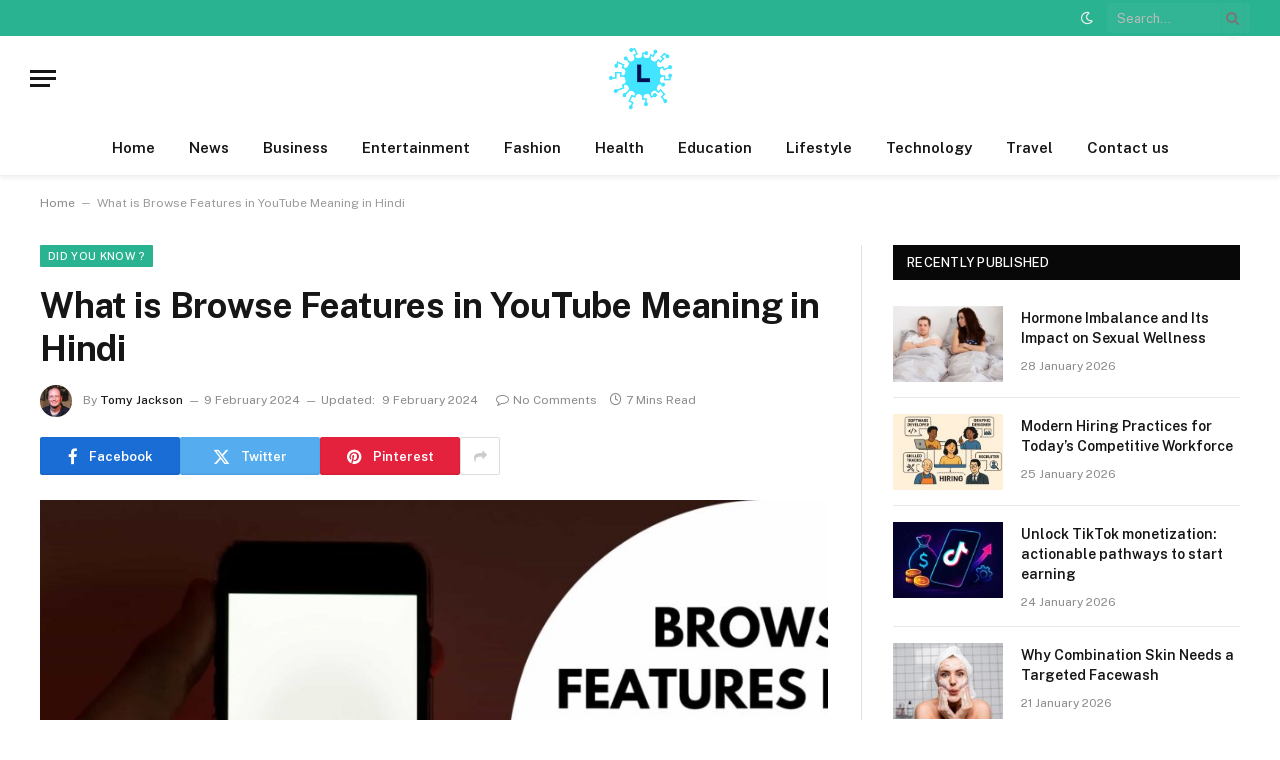

--- FILE ---
content_type: text/html; charset=UTF-8
request_url: https://listrovert.com/browse-features-in-youtube-meaning-in-hindi/
body_size: 19764
content:

<!DOCTYPE html>
<html lang="en-US" prefix="og: https://ogp.me/ns#" class="s-light site-s-light">

<head>

	<meta charset="UTF-8" />
	<meta name="viewport" content="width=device-width, initial-scale=1" />
	
<!-- Search Engine Optimization by Rank Math - https://rankmath.com/ -->
<title>What Is Browse Features In YouTube Meaning In Hindi</title><link rel="preload" as="image" imagesrcset="https://listrovert.com/wp-content/uploads/2022/02/browse-features-in-youtube-in-hindi-1024x576.jpg 1024w, https://listrovert.com/wp-content/uploads/2022/02/browse-features-in-youtube-in-hindi-1536x864.jpg 1536w, https://listrovert.com/wp-content/uploads/2022/02/browse-features-in-youtube-in-hindi-2048x1152.jpg 2048w, https://listrovert.com/wp-content/uploads/2022/02/browse-features-in-youtube-in-hindi.jpg 1200w" imagesizes="(max-width: 788px) 100vw, 788px" /><link rel="preload" as="font" href="https://listrovert.com/wp-content/themes/smart-mag/smart-mag/css/icons/fonts/ts-icons.woff2?v2.7" type="font/woff2" crossorigin="anonymous" /><link rel="preload" as="style" href="https://fonts.googleapis.com/css?family=Public%20Sans%3A400%2C400i%2C500%2C600%2C700&#038;display=swap" /><link rel="stylesheet" href="https://fonts.googleapis.com/css?family=Public%20Sans%3A400%2C400i%2C500%2C600%2C700&#038;display=swap" media="print" onload="this.media='all'" /><noscript><link rel="stylesheet" href="https://fonts.googleapis.com/css?family=Public%20Sans%3A400%2C400i%2C500%2C600%2C700&#038;display=swap" /></noscript>
<meta name="description" content="क्या आप जानते हैं कि YouTube Browse Features क्या होते हैं और इसकी मदद से आप किसी अपने यूट्यूब चैनल पर ट्रैफिक कैसे बढ़ा सकते हैं । ब्राउज फीचर्स यूट्यूब"/>
<meta name="robots" content="follow, index, max-snippet:-1, max-video-preview:-1, max-image-preview:large"/>
<link rel="canonical" href="https://listrovert.com/browse-features-in-youtube-meaning-in-hindi/" />
<meta property="og:locale" content="en_US" />
<meta property="og:type" content="article" />
<meta property="og:title" content="What Is Browse Features In YouTube Meaning In Hindi" />
<meta property="og:description" content="क्या आप जानते हैं कि YouTube Browse Features क्या होते हैं और इसकी मदद से आप किसी अपने यूट्यूब चैनल पर ट्रैफिक कैसे बढ़ा सकते हैं । ब्राउज फीचर्स यूट्यूब" />
<meta property="og:url" content="https://listrovert.com/browse-features-in-youtube-meaning-in-hindi/" />
<meta property="og:site_name" content="Listrovert" />
<meta property="article:publisher" content="https://m.facebook.com/Listrovert-112338197009383/" />
<meta property="article:tag" content="Browse Features in YouTube" />
<meta property="article:tag" content="Browse Features kya hai" />
<meta property="article:section" content="Did you know ?" />
<meta property="og:updated_time" content="2024-02-09T00:46:00+06:00" />
<meta property="og:image" content="https://listrovert.com/wp-content/uploads/2022/02/browse-features-in-youtube-in-hindi.jpg" />
<meta property="og:image:secure_url" content="https://listrovert.com/wp-content/uploads/2022/02/browse-features-in-youtube-in-hindi.jpg" />
<meta property="og:image:width" content="1200" />
<meta property="og:image:height" content="675" />
<meta property="og:image:alt" content="YouTube Browse Features meaning in Hindi" />
<meta property="og:image:type" content="image/jpeg" />
<meta property="article:published_time" content="2024-02-09T00:40:11+06:00" />
<meta property="article:modified_time" content="2024-02-09T00:46:00+06:00" />
<meta name="twitter:card" content="summary_large_image" />
<meta name="twitter:title" content="What Is Browse Features In YouTube Meaning In Hindi" />
<meta name="twitter:description" content="क्या आप जानते हैं कि YouTube Browse Features क्या होते हैं और इसकी मदद से आप किसी अपने यूट्यूब चैनल पर ट्रैफिक कैसे बढ़ा सकते हैं । ब्राउज फीचर्स यूट्यूब" />
<meta name="twitter:site" content="@listrovert" />
<meta name="twitter:creator" content="@listrovert" />
<meta name="twitter:image" content="https://listrovert.com/wp-content/uploads/2022/02/browse-features-in-youtube-in-hindi.jpg" />
<meta name="twitter:label1" content="Written by" />
<meta name="twitter:data1" content="Tomy Jackson" />
<meta name="twitter:label2" content="Time to read" />
<meta name="twitter:data2" content="9 minutes" />
<script type="application/ld+json" class="rank-math-schema">{"@context":"https://schema.org","@graph":[{"@type":"Organization","@id":"https://listrovert.com/#organization","name":"Listrovert","sameAs":["https://m.facebook.com/Listrovert-112338197009383/","https://twitter.com/listrovert"],"logo":{"@type":"ImageObject","@id":"https://listrovert.com/#logo","url":"https://listrovert.com/wp-content/uploads/2021/02/cropped-website_logo_transparent_background.png","contentUrl":"https://listrovert.com/wp-content/uploads/2021/02/cropped-website_logo_transparent_background.png","caption":"Listrovert","inLanguage":"en-US","width":"512","height":"512"}},{"@type":"WebSite","@id":"https://listrovert.com/#website","url":"https://listrovert.com","name":"Listrovert","publisher":{"@id":"https://listrovert.com/#organization"},"inLanguage":"en-US"},{"@type":"ImageObject","@id":"https://listrovert.com/wp-content/uploads/2022/02/browse-features-in-youtube-in-hindi.jpg","url":"https://listrovert.com/wp-content/uploads/2022/02/browse-features-in-youtube-in-hindi.jpg","width":"1200","height":"675","caption":"YouTube Browse Features meaning in Hindi","inLanguage":"en-US"},{"@type":"BreadcrumbList","@id":"https://listrovert.com/browse-features-in-youtube-meaning-in-hindi/#breadcrumb","itemListElement":[{"@type":"ListItem","position":"1","item":{"@id":"https://listrovert.com","name":"Home"}},{"@type":"ListItem","position":"2","item":{"@id":"https://listrovert.com/browse-features-in-youtube-meaning-in-hindi/","name":"What is Browse Features in YouTube Meaning in Hindi"}}]},{"@type":"WebPage","@id":"https://listrovert.com/browse-features-in-youtube-meaning-in-hindi/#webpage","url":"https://listrovert.com/browse-features-in-youtube-meaning-in-hindi/","name":"What Is Browse Features In YouTube Meaning In Hindi","datePublished":"2024-02-09T00:40:11+06:00","dateModified":"2024-02-09T00:46:00+06:00","isPartOf":{"@id":"https://listrovert.com/#website"},"primaryImageOfPage":{"@id":"https://listrovert.com/wp-content/uploads/2022/02/browse-features-in-youtube-in-hindi.jpg"},"inLanguage":"en-US","breadcrumb":{"@id":"https://listrovert.com/browse-features-in-youtube-meaning-in-hindi/#breadcrumb"}},{"@type":"Person","@id":"https://listrovert.com/browse-features-in-youtube-meaning-in-hindi/#author","name":"Tomy Jackson","image":{"@type":"ImageObject","@id":"https://secure.gravatar.com/avatar/4c0d8ebd508237d3bf389b4cf5c96b5c9055e8d16139c3569e739bd2c6f54260?s=96&amp;d=mm&amp;r=g","url":"https://secure.gravatar.com/avatar/4c0d8ebd508237d3bf389b4cf5c96b5c9055e8d16139c3569e739bd2c6f54260?s=96&amp;d=mm&amp;r=g","caption":"Tomy Jackson","inLanguage":"en-US"},"sameAs":["https://listrovert.com"],"worksFor":{"@id":"https://listrovert.com/#organization"}},{"@type":"Article","headline":"What Is Browse Features In YouTube Meaning In Hindi","keywords":"Browse features","datePublished":"2024-02-09T00:40:11+06:00","dateModified":"2024-02-09T00:46:00+06:00","author":{"@id":"https://listrovert.com/browse-features-in-youtube-meaning-in-hindi/#author","name":"Tomy Jackson"},"publisher":{"@id":"https://listrovert.com/#organization"},"description":"\u0915\u094d\u092f\u093e \u0906\u092a \u091c\u093e\u0928\u0924\u0947 \u0939\u0948\u0902 \u0915\u093f YouTube Browse Features \u0915\u094d\u092f\u093e \u0939\u094b\u0924\u0947 \u0939\u0948\u0902 \u0914\u0930 \u0907\u0938\u0915\u0940 \u092e\u0926\u0926 \u0938\u0947 \u0906\u092a \u0915\u093f\u0938\u0940 \u0905\u092a\u0928\u0947 \u092f\u0942\u091f\u094d\u092f\u0942\u092c \u091a\u0948\u0928\u0932 \u092a\u0930 \u091f\u094d\u0930\u0948\u092b\u093f\u0915 \u0915\u0948\u0938\u0947 \u092c\u0922\u093c\u093e \u0938\u0915\u0924\u0947 \u0939\u0948\u0902 \u0964 \u092c\u094d\u0930\u093e\u0909\u091c \u092b\u0940\u091a\u0930\u094d\u0938 \u092f\u0942\u091f\u094d\u092f\u0942\u092c","name":"What Is Browse Features In YouTube Meaning In Hindi","@id":"https://listrovert.com/browse-features-in-youtube-meaning-in-hindi/#richSnippet","isPartOf":{"@id":"https://listrovert.com/browse-features-in-youtube-meaning-in-hindi/#webpage"},"image":{"@id":"https://listrovert.com/wp-content/uploads/2022/02/browse-features-in-youtube-in-hindi.jpg"},"inLanguage":"en-US","mainEntityOfPage":{"@id":"https://listrovert.com/browse-features-in-youtube-meaning-in-hindi/#webpage"}}]}</script>
<!-- /Rank Math WordPress SEO plugin -->

<link rel='dns-prefetch' href='//fonts.googleapis.com' />
<link href='https://fonts.gstatic.com' crossorigin rel='preconnect' />
<link rel="alternate" type="application/rss+xml" title="Listrovert &raquo; Feed" href="https://listrovert.com/feed/" />
<link rel="alternate" type="application/rss+xml" title="Listrovert &raquo; Comments Feed" href="https://listrovert.com/comments/feed/" />
<link rel="alternate" type="application/rss+xml" title="Listrovert &raquo; What is Browse Features in YouTube Meaning in Hindi Comments Feed" href="https://listrovert.com/browse-features-in-youtube-meaning-in-hindi/feed/" />
<link rel="alternate" title="oEmbed (JSON)" type="application/json+oembed" href="https://listrovert.com/wp-json/oembed/1.0/embed?url=https%3A%2F%2Flistrovert.com%2Fbrowse-features-in-youtube-meaning-in-hindi%2F" />
<link rel="alternate" title="oEmbed (XML)" type="text/xml+oembed" href="https://listrovert.com/wp-json/oembed/1.0/embed?url=https%3A%2F%2Flistrovert.com%2Fbrowse-features-in-youtube-meaning-in-hindi%2F&#038;format=xml" />
<style id='wp-img-auto-sizes-contain-inline-css' type='text/css'>
img:is([sizes=auto i],[sizes^="auto," i]){contain-intrinsic-size:3000px 1500px}
/*# sourceURL=wp-img-auto-sizes-contain-inline-css */
</style>
<style id='wp-emoji-styles-inline-css' type='text/css'>

	img.wp-smiley, img.emoji {
		display: inline !important;
		border: none !important;
		box-shadow: none !important;
		height: 1em !important;
		width: 1em !important;
		margin: 0 0.07em !important;
		vertical-align: -0.1em !important;
		background: none !important;
		padding: 0 !important;
	}
/*# sourceURL=wp-emoji-styles-inline-css */
</style>
<link rel='stylesheet' id='wp-block-library-css' href='https://listrovert.com/wp-includes/css/dist/block-library/style.min.css?ver=6.9' type='text/css' media='all' />
<style id='wp-block-heading-inline-css' type='text/css'>
h1:where(.wp-block-heading).has-background,h2:where(.wp-block-heading).has-background,h3:where(.wp-block-heading).has-background,h4:where(.wp-block-heading).has-background,h5:where(.wp-block-heading).has-background,h6:where(.wp-block-heading).has-background{padding:1.25em 2.375em}h1.has-text-align-left[style*=writing-mode]:where([style*=vertical-lr]),h1.has-text-align-right[style*=writing-mode]:where([style*=vertical-rl]),h2.has-text-align-left[style*=writing-mode]:where([style*=vertical-lr]),h2.has-text-align-right[style*=writing-mode]:where([style*=vertical-rl]),h3.has-text-align-left[style*=writing-mode]:where([style*=vertical-lr]),h3.has-text-align-right[style*=writing-mode]:where([style*=vertical-rl]),h4.has-text-align-left[style*=writing-mode]:where([style*=vertical-lr]),h4.has-text-align-right[style*=writing-mode]:where([style*=vertical-rl]),h5.has-text-align-left[style*=writing-mode]:where([style*=vertical-lr]),h5.has-text-align-right[style*=writing-mode]:where([style*=vertical-rl]),h6.has-text-align-left[style*=writing-mode]:where([style*=vertical-lr]),h6.has-text-align-right[style*=writing-mode]:where([style*=vertical-rl]){rotate:180deg}
/*# sourceURL=https://listrovert.com/wp-includes/blocks/heading/style.min.css */
</style>
<style id='wp-block-image-inline-css' type='text/css'>
.wp-block-image>a,.wp-block-image>figure>a{display:inline-block}.wp-block-image img{box-sizing:border-box;height:auto;max-width:100%;vertical-align:bottom}@media not (prefers-reduced-motion){.wp-block-image img.hide{visibility:hidden}.wp-block-image img.show{animation:show-content-image .4s}}.wp-block-image[style*=border-radius] img,.wp-block-image[style*=border-radius]>a{border-radius:inherit}.wp-block-image.has-custom-border img{box-sizing:border-box}.wp-block-image.aligncenter{text-align:center}.wp-block-image.alignfull>a,.wp-block-image.alignwide>a{width:100%}.wp-block-image.alignfull img,.wp-block-image.alignwide img{height:auto;width:100%}.wp-block-image .aligncenter,.wp-block-image .alignleft,.wp-block-image .alignright,.wp-block-image.aligncenter,.wp-block-image.alignleft,.wp-block-image.alignright{display:table}.wp-block-image .aligncenter>figcaption,.wp-block-image .alignleft>figcaption,.wp-block-image .alignright>figcaption,.wp-block-image.aligncenter>figcaption,.wp-block-image.alignleft>figcaption,.wp-block-image.alignright>figcaption{caption-side:bottom;display:table-caption}.wp-block-image .alignleft{float:left;margin:.5em 1em .5em 0}.wp-block-image .alignright{float:right;margin:.5em 0 .5em 1em}.wp-block-image .aligncenter{margin-left:auto;margin-right:auto}.wp-block-image :where(figcaption){margin-bottom:1em;margin-top:.5em}.wp-block-image.is-style-circle-mask img{border-radius:9999px}@supports ((-webkit-mask-image:none) or (mask-image:none)) or (-webkit-mask-image:none){.wp-block-image.is-style-circle-mask img{border-radius:0;-webkit-mask-image:url('data:image/svg+xml;utf8,<svg viewBox="0 0 100 100" xmlns="http://www.w3.org/2000/svg"><circle cx="50" cy="50" r="50"/></svg>');mask-image:url('data:image/svg+xml;utf8,<svg viewBox="0 0 100 100" xmlns="http://www.w3.org/2000/svg"><circle cx="50" cy="50" r="50"/></svg>');mask-mode:alpha;-webkit-mask-position:center;mask-position:center;-webkit-mask-repeat:no-repeat;mask-repeat:no-repeat;-webkit-mask-size:contain;mask-size:contain}}:root :where(.wp-block-image.is-style-rounded img,.wp-block-image .is-style-rounded img){border-radius:9999px}.wp-block-image figure{margin:0}.wp-lightbox-container{display:flex;flex-direction:column;position:relative}.wp-lightbox-container img{cursor:zoom-in}.wp-lightbox-container img:hover+button{opacity:1}.wp-lightbox-container button{align-items:center;backdrop-filter:blur(16px) saturate(180%);background-color:#5a5a5a40;border:none;border-radius:4px;cursor:zoom-in;display:flex;height:20px;justify-content:center;opacity:0;padding:0;position:absolute;right:16px;text-align:center;top:16px;width:20px;z-index:100}@media not (prefers-reduced-motion){.wp-lightbox-container button{transition:opacity .2s ease}}.wp-lightbox-container button:focus-visible{outline:3px auto #5a5a5a40;outline:3px auto -webkit-focus-ring-color;outline-offset:3px}.wp-lightbox-container button:hover{cursor:pointer;opacity:1}.wp-lightbox-container button:focus{opacity:1}.wp-lightbox-container button:focus,.wp-lightbox-container button:hover,.wp-lightbox-container button:not(:hover):not(:active):not(.has-background){background-color:#5a5a5a40;border:none}.wp-lightbox-overlay{box-sizing:border-box;cursor:zoom-out;height:100vh;left:0;overflow:hidden;position:fixed;top:0;visibility:hidden;width:100%;z-index:100000}.wp-lightbox-overlay .close-button{align-items:center;cursor:pointer;display:flex;justify-content:center;min-height:40px;min-width:40px;padding:0;position:absolute;right:calc(env(safe-area-inset-right) + 16px);top:calc(env(safe-area-inset-top) + 16px);z-index:5000000}.wp-lightbox-overlay .close-button:focus,.wp-lightbox-overlay .close-button:hover,.wp-lightbox-overlay .close-button:not(:hover):not(:active):not(.has-background){background:none;border:none}.wp-lightbox-overlay .lightbox-image-container{height:var(--wp--lightbox-container-height);left:50%;overflow:hidden;position:absolute;top:50%;transform:translate(-50%,-50%);transform-origin:top left;width:var(--wp--lightbox-container-width);z-index:9999999999}.wp-lightbox-overlay .wp-block-image{align-items:center;box-sizing:border-box;display:flex;height:100%;justify-content:center;margin:0;position:relative;transform-origin:0 0;width:100%;z-index:3000000}.wp-lightbox-overlay .wp-block-image img{height:var(--wp--lightbox-image-height);min-height:var(--wp--lightbox-image-height);min-width:var(--wp--lightbox-image-width);width:var(--wp--lightbox-image-width)}.wp-lightbox-overlay .wp-block-image figcaption{display:none}.wp-lightbox-overlay button{background:none;border:none}.wp-lightbox-overlay .scrim{background-color:#fff;height:100%;opacity:.9;position:absolute;width:100%;z-index:2000000}.wp-lightbox-overlay.active{visibility:visible}@media not (prefers-reduced-motion){.wp-lightbox-overlay.active{animation:turn-on-visibility .25s both}.wp-lightbox-overlay.active img{animation:turn-on-visibility .35s both}.wp-lightbox-overlay.show-closing-animation:not(.active){animation:turn-off-visibility .35s both}.wp-lightbox-overlay.show-closing-animation:not(.active) img{animation:turn-off-visibility .25s both}.wp-lightbox-overlay.zoom.active{animation:none;opacity:1;visibility:visible}.wp-lightbox-overlay.zoom.active .lightbox-image-container{animation:lightbox-zoom-in .4s}.wp-lightbox-overlay.zoom.active .lightbox-image-container img{animation:none}.wp-lightbox-overlay.zoom.active .scrim{animation:turn-on-visibility .4s forwards}.wp-lightbox-overlay.zoom.show-closing-animation:not(.active){animation:none}.wp-lightbox-overlay.zoom.show-closing-animation:not(.active) .lightbox-image-container{animation:lightbox-zoom-out .4s}.wp-lightbox-overlay.zoom.show-closing-animation:not(.active) .lightbox-image-container img{animation:none}.wp-lightbox-overlay.zoom.show-closing-animation:not(.active) .scrim{animation:turn-off-visibility .4s forwards}}@keyframes show-content-image{0%{visibility:hidden}99%{visibility:hidden}to{visibility:visible}}@keyframes turn-on-visibility{0%{opacity:0}to{opacity:1}}@keyframes turn-off-visibility{0%{opacity:1;visibility:visible}99%{opacity:0;visibility:visible}to{opacity:0;visibility:hidden}}@keyframes lightbox-zoom-in{0%{transform:translate(calc((-100vw + var(--wp--lightbox-scrollbar-width))/2 + var(--wp--lightbox-initial-left-position)),calc(-50vh + var(--wp--lightbox-initial-top-position))) scale(var(--wp--lightbox-scale))}to{transform:translate(-50%,-50%) scale(1)}}@keyframes lightbox-zoom-out{0%{transform:translate(-50%,-50%) scale(1);visibility:visible}99%{visibility:visible}to{transform:translate(calc((-100vw + var(--wp--lightbox-scrollbar-width))/2 + var(--wp--lightbox-initial-left-position)),calc(-50vh + var(--wp--lightbox-initial-top-position))) scale(var(--wp--lightbox-scale));visibility:hidden}}
/*# sourceURL=https://listrovert.com/wp-includes/blocks/image/style.min.css */
</style>
<style id='wp-block-list-inline-css' type='text/css'>
ol,ul{box-sizing:border-box}:root :where(.wp-block-list.has-background){padding:1.25em 2.375em}
/*# sourceURL=https://listrovert.com/wp-includes/blocks/list/style.min.css */
</style>
<style id='wp-block-paragraph-inline-css' type='text/css'>
.is-small-text{font-size:.875em}.is-regular-text{font-size:1em}.is-large-text{font-size:2.25em}.is-larger-text{font-size:3em}.has-drop-cap:not(:focus):first-letter{float:left;font-size:8.4em;font-style:normal;font-weight:100;line-height:.68;margin:.05em .1em 0 0;text-transform:uppercase}body.rtl .has-drop-cap:not(:focus):first-letter{float:none;margin-left:.1em}p.has-drop-cap.has-background{overflow:hidden}:root :where(p.has-background){padding:1.25em 2.375em}:where(p.has-text-color:not(.has-link-color)) a{color:inherit}p.has-text-align-left[style*="writing-mode:vertical-lr"],p.has-text-align-right[style*="writing-mode:vertical-rl"]{rotate:180deg}
/*# sourceURL=https://listrovert.com/wp-includes/blocks/paragraph/style.min.css */
</style>
<style id='global-styles-inline-css' type='text/css'>
:root{--wp--preset--aspect-ratio--square: 1;--wp--preset--aspect-ratio--4-3: 4/3;--wp--preset--aspect-ratio--3-4: 3/4;--wp--preset--aspect-ratio--3-2: 3/2;--wp--preset--aspect-ratio--2-3: 2/3;--wp--preset--aspect-ratio--16-9: 16/9;--wp--preset--aspect-ratio--9-16: 9/16;--wp--preset--color--black: #000000;--wp--preset--color--cyan-bluish-gray: #abb8c3;--wp--preset--color--white: #ffffff;--wp--preset--color--pale-pink: #f78da7;--wp--preset--color--vivid-red: #cf2e2e;--wp--preset--color--luminous-vivid-orange: #ff6900;--wp--preset--color--luminous-vivid-amber: #fcb900;--wp--preset--color--light-green-cyan: #7bdcb5;--wp--preset--color--vivid-green-cyan: #00d084;--wp--preset--color--pale-cyan-blue: #8ed1fc;--wp--preset--color--vivid-cyan-blue: #0693e3;--wp--preset--color--vivid-purple: #9b51e0;--wp--preset--gradient--vivid-cyan-blue-to-vivid-purple: linear-gradient(135deg,rgb(6,147,227) 0%,rgb(155,81,224) 100%);--wp--preset--gradient--light-green-cyan-to-vivid-green-cyan: linear-gradient(135deg,rgb(122,220,180) 0%,rgb(0,208,130) 100%);--wp--preset--gradient--luminous-vivid-amber-to-luminous-vivid-orange: linear-gradient(135deg,rgb(252,185,0) 0%,rgb(255,105,0) 100%);--wp--preset--gradient--luminous-vivid-orange-to-vivid-red: linear-gradient(135deg,rgb(255,105,0) 0%,rgb(207,46,46) 100%);--wp--preset--gradient--very-light-gray-to-cyan-bluish-gray: linear-gradient(135deg,rgb(238,238,238) 0%,rgb(169,184,195) 100%);--wp--preset--gradient--cool-to-warm-spectrum: linear-gradient(135deg,rgb(74,234,220) 0%,rgb(151,120,209) 20%,rgb(207,42,186) 40%,rgb(238,44,130) 60%,rgb(251,105,98) 80%,rgb(254,248,76) 100%);--wp--preset--gradient--blush-light-purple: linear-gradient(135deg,rgb(255,206,236) 0%,rgb(152,150,240) 100%);--wp--preset--gradient--blush-bordeaux: linear-gradient(135deg,rgb(254,205,165) 0%,rgb(254,45,45) 50%,rgb(107,0,62) 100%);--wp--preset--gradient--luminous-dusk: linear-gradient(135deg,rgb(255,203,112) 0%,rgb(199,81,192) 50%,rgb(65,88,208) 100%);--wp--preset--gradient--pale-ocean: linear-gradient(135deg,rgb(255,245,203) 0%,rgb(182,227,212) 50%,rgb(51,167,181) 100%);--wp--preset--gradient--electric-grass: linear-gradient(135deg,rgb(202,248,128) 0%,rgb(113,206,126) 100%);--wp--preset--gradient--midnight: linear-gradient(135deg,rgb(2,3,129) 0%,rgb(40,116,252) 100%);--wp--preset--font-size--small: 13px;--wp--preset--font-size--medium: 20px;--wp--preset--font-size--large: 36px;--wp--preset--font-size--x-large: 42px;--wp--preset--spacing--20: 0.44rem;--wp--preset--spacing--30: 0.67rem;--wp--preset--spacing--40: 1rem;--wp--preset--spacing--50: 1.5rem;--wp--preset--spacing--60: 2.25rem;--wp--preset--spacing--70: 3.38rem;--wp--preset--spacing--80: 5.06rem;--wp--preset--shadow--natural: 6px 6px 9px rgba(0, 0, 0, 0.2);--wp--preset--shadow--deep: 12px 12px 50px rgba(0, 0, 0, 0.4);--wp--preset--shadow--sharp: 6px 6px 0px rgba(0, 0, 0, 0.2);--wp--preset--shadow--outlined: 6px 6px 0px -3px rgb(255, 255, 255), 6px 6px rgb(0, 0, 0);--wp--preset--shadow--crisp: 6px 6px 0px rgb(0, 0, 0);}:where(.is-layout-flex){gap: 0.5em;}:where(.is-layout-grid){gap: 0.5em;}body .is-layout-flex{display: flex;}.is-layout-flex{flex-wrap: wrap;align-items: center;}.is-layout-flex > :is(*, div){margin: 0;}body .is-layout-grid{display: grid;}.is-layout-grid > :is(*, div){margin: 0;}:where(.wp-block-columns.is-layout-flex){gap: 2em;}:where(.wp-block-columns.is-layout-grid){gap: 2em;}:where(.wp-block-post-template.is-layout-flex){gap: 1.25em;}:where(.wp-block-post-template.is-layout-grid){gap: 1.25em;}.has-black-color{color: var(--wp--preset--color--black) !important;}.has-cyan-bluish-gray-color{color: var(--wp--preset--color--cyan-bluish-gray) !important;}.has-white-color{color: var(--wp--preset--color--white) !important;}.has-pale-pink-color{color: var(--wp--preset--color--pale-pink) !important;}.has-vivid-red-color{color: var(--wp--preset--color--vivid-red) !important;}.has-luminous-vivid-orange-color{color: var(--wp--preset--color--luminous-vivid-orange) !important;}.has-luminous-vivid-amber-color{color: var(--wp--preset--color--luminous-vivid-amber) !important;}.has-light-green-cyan-color{color: var(--wp--preset--color--light-green-cyan) !important;}.has-vivid-green-cyan-color{color: var(--wp--preset--color--vivid-green-cyan) !important;}.has-pale-cyan-blue-color{color: var(--wp--preset--color--pale-cyan-blue) !important;}.has-vivid-cyan-blue-color{color: var(--wp--preset--color--vivid-cyan-blue) !important;}.has-vivid-purple-color{color: var(--wp--preset--color--vivid-purple) !important;}.has-black-background-color{background-color: var(--wp--preset--color--black) !important;}.has-cyan-bluish-gray-background-color{background-color: var(--wp--preset--color--cyan-bluish-gray) !important;}.has-white-background-color{background-color: var(--wp--preset--color--white) !important;}.has-pale-pink-background-color{background-color: var(--wp--preset--color--pale-pink) !important;}.has-vivid-red-background-color{background-color: var(--wp--preset--color--vivid-red) !important;}.has-luminous-vivid-orange-background-color{background-color: var(--wp--preset--color--luminous-vivid-orange) !important;}.has-luminous-vivid-amber-background-color{background-color: var(--wp--preset--color--luminous-vivid-amber) !important;}.has-light-green-cyan-background-color{background-color: var(--wp--preset--color--light-green-cyan) !important;}.has-vivid-green-cyan-background-color{background-color: var(--wp--preset--color--vivid-green-cyan) !important;}.has-pale-cyan-blue-background-color{background-color: var(--wp--preset--color--pale-cyan-blue) !important;}.has-vivid-cyan-blue-background-color{background-color: var(--wp--preset--color--vivid-cyan-blue) !important;}.has-vivid-purple-background-color{background-color: var(--wp--preset--color--vivid-purple) !important;}.has-black-border-color{border-color: var(--wp--preset--color--black) !important;}.has-cyan-bluish-gray-border-color{border-color: var(--wp--preset--color--cyan-bluish-gray) !important;}.has-white-border-color{border-color: var(--wp--preset--color--white) !important;}.has-pale-pink-border-color{border-color: var(--wp--preset--color--pale-pink) !important;}.has-vivid-red-border-color{border-color: var(--wp--preset--color--vivid-red) !important;}.has-luminous-vivid-orange-border-color{border-color: var(--wp--preset--color--luminous-vivid-orange) !important;}.has-luminous-vivid-amber-border-color{border-color: var(--wp--preset--color--luminous-vivid-amber) !important;}.has-light-green-cyan-border-color{border-color: var(--wp--preset--color--light-green-cyan) !important;}.has-vivid-green-cyan-border-color{border-color: var(--wp--preset--color--vivid-green-cyan) !important;}.has-pale-cyan-blue-border-color{border-color: var(--wp--preset--color--pale-cyan-blue) !important;}.has-vivid-cyan-blue-border-color{border-color: var(--wp--preset--color--vivid-cyan-blue) !important;}.has-vivid-purple-border-color{border-color: var(--wp--preset--color--vivid-purple) !important;}.has-vivid-cyan-blue-to-vivid-purple-gradient-background{background: var(--wp--preset--gradient--vivid-cyan-blue-to-vivid-purple) !important;}.has-light-green-cyan-to-vivid-green-cyan-gradient-background{background: var(--wp--preset--gradient--light-green-cyan-to-vivid-green-cyan) !important;}.has-luminous-vivid-amber-to-luminous-vivid-orange-gradient-background{background: var(--wp--preset--gradient--luminous-vivid-amber-to-luminous-vivid-orange) !important;}.has-luminous-vivid-orange-to-vivid-red-gradient-background{background: var(--wp--preset--gradient--luminous-vivid-orange-to-vivid-red) !important;}.has-very-light-gray-to-cyan-bluish-gray-gradient-background{background: var(--wp--preset--gradient--very-light-gray-to-cyan-bluish-gray) !important;}.has-cool-to-warm-spectrum-gradient-background{background: var(--wp--preset--gradient--cool-to-warm-spectrum) !important;}.has-blush-light-purple-gradient-background{background: var(--wp--preset--gradient--blush-light-purple) !important;}.has-blush-bordeaux-gradient-background{background: var(--wp--preset--gradient--blush-bordeaux) !important;}.has-luminous-dusk-gradient-background{background: var(--wp--preset--gradient--luminous-dusk) !important;}.has-pale-ocean-gradient-background{background: var(--wp--preset--gradient--pale-ocean) !important;}.has-electric-grass-gradient-background{background: var(--wp--preset--gradient--electric-grass) !important;}.has-midnight-gradient-background{background: var(--wp--preset--gradient--midnight) !important;}.has-small-font-size{font-size: var(--wp--preset--font-size--small) !important;}.has-medium-font-size{font-size: var(--wp--preset--font-size--medium) !important;}.has-large-font-size{font-size: var(--wp--preset--font-size--large) !important;}.has-x-large-font-size{font-size: var(--wp--preset--font-size--x-large) !important;}
/*# sourceURL=global-styles-inline-css */
</style>

<style id='classic-theme-styles-inline-css' type='text/css'>
/*! This file is auto-generated */
.wp-block-button__link{color:#fff;background-color:#32373c;border-radius:9999px;box-shadow:none;text-decoration:none;padding:calc(.667em + 2px) calc(1.333em + 2px);font-size:1.125em}.wp-block-file__button{background:#32373c;color:#fff;text-decoration:none}
/*# sourceURL=/wp-includes/css/classic-themes.min.css */
</style>
<link rel='stylesheet' id='coblocks-extensions-css' href='https://listrovert.com/wp-content/plugins/coblocks/dist/style-coblocks-extensions.css?ver=3.1.5' type='text/css' media='all' />
<link rel='stylesheet' id='coblocks-animation-css' href='https://listrovert.com/wp-content/plugins/coblocks/dist/style-coblocks-animation.css?ver=d9b2b27566e6a2a85d1b' type='text/css' media='all' />
<link rel='stylesheet' id='wpa-css-css' href='https://listrovert.com/wp-content/plugins/honeypot/includes/css/wpa.css?ver=2.1.14' type='text/css' media='all' />
<link rel='stylesheet' id='wpsm_test_b_bootstrap-front-css' href='https://listrovert.com/wp-content/plugins/testimonial-builder/assets/css/bootstrap-front.css?ver=6.9' type='text/css' media='all' />
<link rel='stylesheet' id='wpsm_test_b_style-1-css' href='https://listrovert.com/wp-content/plugins/testimonial-builder/assets/css/style-1.css?ver=6.9' type='text/css' media='all' />
<link rel='stylesheet' id='wpsm_test_b_style-2-css' href='https://listrovert.com/wp-content/plugins/testimonial-builder/assets/css/style-2.css?ver=6.9' type='text/css' media='all' />
<link rel='stylesheet' id='wpsm_test_b_owl_carousel_min_css-css' href='https://listrovert.com/wp-content/plugins/testimonial-builder/assets/css/owl.carousel.min.css?ver=6.9' type='text/css' media='all' />
<link rel='stylesheet' id='wp-components-css' href='https://listrovert.com/wp-includes/css/dist/components/style.min.css?ver=6.9' type='text/css' media='all' />
<link rel='stylesheet' id='godaddy-styles-css' href='https://listrovert.com/wp-content/plugins/coblocks/includes/Dependencies/GoDaddy/Styles/build/latest.css?ver=2.0.2' type='text/css' media='all' />
<link rel='stylesheet' id='smartmag-core-css' href='https://listrovert.com/wp-content/themes/smart-mag/smart-mag/style.css?ver=9.5.0' type='text/css' media='all' />
<style id='smartmag-core-inline-css' type='text/css'>
.smart-head-main { --c-shadow: rgba(0,0,0,0.05); }
.smart-head-main .smart-head-top { --head-h: 36px; background-color: var(--c-main); }
.smart-head-main .smart-head-mid { --head-h: 85px; }
.smart-head-main .smart-head-bot { border-top-width: 0px; }
.s-light .navigation { --c-nav-blip: #353535; }
.s-dark .navigation-small { --c-nav: rgba(255,255,255,0.92); --c-nav-hov: #fff; }
.smart-head-main .spc-social { --c-spc-social: #fff; --c-spc-social-hov: #f2f2f2; }
.smart-head-main .scheme-switcher a:hover { color: #f2f2f2; }
.upper-footer .block-head .heading { color: #ffffff; color: #ffffff; }
.main-footer .upper-footer { background-color: #f2f2f2; }


/*# sourceURL=smartmag-core-inline-css */
</style>

<link rel='stylesheet' id='smartmag-magnific-popup-css' href='https://listrovert.com/wp-content/themes/smart-mag/smart-mag/css/lightbox.css?ver=9.5.0' type='text/css' media='all' />
<link rel='stylesheet' id='smartmag-icons-css' href='https://listrovert.com/wp-content/themes/smart-mag/smart-mag/css/icons/icons.css?ver=9.5.0' type='text/css' media='all' />
<script type="text/javascript" src="https://listrovert.com/wp-includes/js/jquery/jquery.min.js?ver=3.7.1" id="jquery-core-js"></script>
<script type="text/javascript" src="https://listrovert.com/wp-includes/js/jquery/jquery-migrate.min.js?ver=3.4.1" id="jquery-migrate-js"></script>
<script type="text/javascript" src="https://listrovert.com/wp-content/plugins/testimonial-builder/assets/js/owl.carousel.min.js?ver=1" id="wpsm_test_b_owl.carousel.min.js-js"></script>
<link rel="https://api.w.org/" href="https://listrovert.com/wp-json/" /><link rel="alternate" title="JSON" type="application/json" href="https://listrovert.com/wp-json/wp/v2/posts/8975" /><link rel="EditURI" type="application/rsd+xml" title="RSD" href="https://listrovert.com/xmlrpc.php?rsd" />
<meta name="generator" content="WordPress 6.9" />
<link rel='shortlink' href='https://listrovert.com/?p=8975' />

		<script>
		var BunyadSchemeKey = 'bunyad-scheme';
		(() => {
			const d = document.documentElement;
			const c = d.classList;
			var scheme = localStorage.getItem(BunyadSchemeKey);
			
			if (scheme) {
				d.dataset.origClass = c;
				scheme === 'dark' ? c.remove('s-light', 'site-s-light') : c.remove('s-dark', 'site-s-dark');
				c.add('site-s-' + scheme, 's-' + scheme);
			}
		})();
		</script>
		<meta name="generator" content="Elementor 3.19.2; features: e_optimized_assets_loading, additional_custom_breakpoints, block_editor_assets_optimize, e_image_loading_optimization; settings: css_print_method-external, google_font-enabled, font_display-auto">
<link rel="icon" href="https://listrovert.com/wp-content/uploads/cropped-cropped-20230815_223904_0000_adobe_express-32x32.png" sizes="32x32" />
<link rel="icon" href="https://listrovert.com/wp-content/uploads/cropped-cropped-20230815_223904_0000_adobe_express-192x192.png" sizes="192x192" />
<link rel="apple-touch-icon" href="https://listrovert.com/wp-content/uploads/cropped-cropped-20230815_223904_0000_adobe_express-180x180.png" />
<meta name="msapplication-TileImage" content="https://listrovert.com/wp-content/uploads/cropped-cropped-20230815_223904_0000_adobe_express-270x270.png" />


<link rel='stylesheet' id='su-icons-css' href='https://listrovert.com/wp-content/plugins/shortcodes-ultimate/includes/css/icons.css?ver=1.1.5' type='text/css' media='all' />
<link rel='stylesheet' id='su-shortcodes-css' href='https://listrovert.com/wp-content/plugins/shortcodes-ultimate/includes/css/shortcodes.css?ver=7.0.2' type='text/css' media='all' />
</head>

<body class="wp-singular post-template-default single single-post postid-8975 single-format-standard wp-theme-smart-magsmart-mag right-sidebar post-layout-modern post-cat-303 has-lb has-lb-sm has-sb-sep layout-normal elementor-default elementor-kit-13705">



<div class="main-wrap">

	
<div class="off-canvas-backdrop"></div>
<div class="mobile-menu-container off-canvas hide-menu-lg" id="off-canvas">

	<div class="off-canvas-head">
		<a href="#" class="close">
			<span class="visuallyhidden">Close Menu</span>
			<i class="tsi tsi-times"></i>
		</a>

		<div class="ts-logo">
					</div>
	</div>

	<div class="off-canvas-content">

					<ul class="mobile-menu"></ul>
		
		
		
		<div class="spc-social-block spc-social spc-social-b smart-head-social">
		
			
				<a href="#" class="link service s-facebook" target="_blank" rel="nofollow noopener">
					<i class="icon tsi tsi-facebook"></i>					<span class="visuallyhidden">Facebook</span>
				</a>
									
			
				<a href="#" class="link service s-twitter" target="_blank" rel="nofollow noopener">
					<i class="icon tsi tsi-twitter"></i>					<span class="visuallyhidden">X (Twitter)</span>
				</a>
									
			
				<a href="#" class="link service s-instagram" target="_blank" rel="nofollow noopener">
					<i class="icon tsi tsi-instagram"></i>					<span class="visuallyhidden">Instagram</span>
				</a>
									
			
		</div>

		
	</div>

</div>
<div class="smart-head smart-head-a smart-head-main" id="smart-head" data-sticky="auto" data-sticky-type="smart" data-sticky-full>
	
	<div class="smart-head-row smart-head-top s-dark smart-head-row-full">

		<div class="inner full">

							
				<div class="items items-left ">
								</div>

							
				<div class="items items-center empty">
								</div>

							
				<div class="items items-right ">
				
<div class="scheme-switcher has-icon-only">
	<a href="#" class="toggle is-icon toggle-dark" title="Switch to Dark Design - easier on eyes.">
		<i class="icon tsi tsi-moon"></i>
	</a>
	<a href="#" class="toggle is-icon toggle-light" title="Switch to Light Design.">
		<i class="icon tsi tsi-bright"></i>
	</a>
</div>

	<div class="smart-head-search">
		<form role="search" class="search-form" action="https://listrovert.com/" method="get">
			<input type="text" name="s" class="query live-search-query" value="" placeholder="Search..." autocomplete="off" />
			<button class="search-button" type="submit">
				<i class="tsi tsi-search"></i>
				<span class="visuallyhidden"></span>
			</button>
		</form>
	</div> <!-- .search -->

				</div>

						
		</div>
	</div>

	
	<div class="smart-head-row smart-head-mid smart-head-row-3 is-light smart-head-row-full">

		<div class="inner full">

							
				<div class="items items-left ">
				
<button class="offcanvas-toggle has-icon" type="button" aria-label="Menu">
	<span class="hamburger-icon hamburger-icon-a">
		<span class="inner"></span>
	</span>
</button>				</div>

							
				<div class="items items-center ">
					<a href="https://listrovert.com/" title="Listrovert" rel="home" class="logo-link ts-logo logo-is-image">
		<span>
			
				
					<img fetchpriority="high" src="https://listrovert.com/wp-content/uploads/2021/02/cropped-website_logo_transparent_background.png" class="logo-image" alt="Listrovert" srcset="https://listrovert.com/wp-content/uploads/2021/02/cropped-website_logo_transparent_background.png ,https://listrovert.com/wp-content/uploads/cropped-20230815_223904_0000_adobe_express.png 2x" width="512" height="512"/>
									 
					</span>
	</a>				</div>

							
				<div class="items items-right empty">
								</div>

						
		</div>
	</div>

	
	<div class="smart-head-row smart-head-bot smart-head-row-3 is-light has-center-nav smart-head-row-full">

		<div class="inner full">

							
				<div class="items items-left empty">
								</div>

							
				<div class="items items-center ">
					<div class="nav-wrap">
		<nav class="navigation navigation-main nav-hov-a">
			<ul id="menu-main-menu" class="menu"><li id="menu-item-13739" class="menu-item menu-item-type-custom menu-item-object-custom menu-item-home menu-item-13739"><a href="https://listrovert.com">Home</a></li>
<li id="menu-item-13844" class="menu-item menu-item-type-taxonomy menu-item-object-category menu-cat-2910 menu-item-13844"><a href="https://listrovert.com/category/news/">News</a></li>
<li id="menu-item-13838" class="menu-item menu-item-type-taxonomy menu-item-object-category menu-cat-2905 menu-item-13838"><a href="https://listrovert.com/category/business/">Business</a></li>
<li id="menu-item-13839" class="menu-item menu-item-type-taxonomy menu-item-object-category menu-cat-304 menu-item-13839"><a href="https://listrovert.com/category/entertainment/">Entertainment</a></li>
<li id="menu-item-13840" class="menu-item menu-item-type-taxonomy menu-item-object-category menu-cat-2908 menu-item-13840"><a href="https://listrovert.com/category/fashion/">Fashion</a></li>
<li id="menu-item-13841" class="menu-item menu-item-type-taxonomy menu-item-object-category menu-cat-2907 menu-item-13841"><a href="https://listrovert.com/category/health/">Health</a></li>
<li id="menu-item-13848" class="menu-item menu-item-type-taxonomy menu-item-object-category menu-cat-2669 menu-item-13848"><a href="https://listrovert.com/category/education/">Education</a></li>
<li id="menu-item-13843" class="menu-item menu-item-type-taxonomy menu-item-object-category menu-cat-2909 menu-item-13843"><a href="https://listrovert.com/category/lifestyle/">Lifestyle</a></li>
<li id="menu-item-13845" class="menu-item menu-item-type-taxonomy menu-item-object-category menu-cat-2670 menu-item-13845"><a href="https://listrovert.com/category/technology/">Technology</a></li>
<li id="menu-item-13846" class="menu-item menu-item-type-taxonomy menu-item-object-category menu-cat-2906 menu-item-13846"><a href="https://listrovert.com/category/travel/">Travel</a></li>
<li id="menu-item-13847" class="menu-item menu-item-type-post_type menu-item-object-page menu-item-13847"><a href="https://listrovert.com/contact-us/">Contact us</a></li>
</ul>		</nav>
	</div>
				</div>

							
				<div class="items items-right empty">
								</div>

						
		</div>
	</div>

	</div>
<div class="smart-head smart-head-a smart-head-mobile" id="smart-head-mobile" data-sticky="mid" data-sticky-type="smart" data-sticky-full>
	
	<div class="smart-head-row smart-head-mid smart-head-row-3 is-light smart-head-row-full">

		<div class="inner wrap">

							
				<div class="items items-left ">
				
<button class="offcanvas-toggle has-icon" type="button" aria-label="Menu">
	<span class="hamburger-icon hamburger-icon-a">
		<span class="inner"></span>
	</span>
</button>				</div>

							
				<div class="items items-center ">
					<a href="https://listrovert.com/" title="Listrovert" rel="home" class="logo-link ts-logo logo-is-image">
		<span>
			
				
					<img fetchpriority="high" src="https://listrovert.com/wp-content/uploads/2021/02/cropped-website_logo_transparent_background.png" class="logo-image" alt="Listrovert" srcset="https://listrovert.com/wp-content/uploads/2021/02/cropped-website_logo_transparent_background.png ,https://listrovert.com/wp-content/uploads/cropped-20230815_223904_0000_adobe_express.png 2x" width="512" height="512"/>
									 
					</span>
	</a>				</div>

							
				<div class="items items-right ">
				
<div class="scheme-switcher has-icon-only">
	<a href="#" class="toggle is-icon toggle-dark" title="Switch to Dark Design - easier on eyes.">
		<i class="icon tsi tsi-moon"></i>
	</a>
	<a href="#" class="toggle is-icon toggle-light" title="Switch to Light Design.">
		<i class="icon tsi tsi-bright"></i>
	</a>
</div>

	<a href="#" class="search-icon has-icon-only is-icon" title="Search">
		<i class="tsi tsi-search"></i>
	</a>

				</div>

						
		</div>
	</div>

	</div>
<nav class="breadcrumbs is-full-width breadcrumbs-a" id="breadcrumb"><div class="inner ts-contain "><a href="https://listrovert.com">Home</a><span class="separator"> &ndash; </span><span class="last">What is Browse Features in YouTube Meaning in Hindi</span></div></nav>
<div class="main ts-contain cf right-sidebar">
	
		

<div class="ts-row">
	<div class="col-8 main-content s-post-contain">

					<div class="the-post-header s-head-modern s-head-modern-a">
	<div class="post-meta post-meta-a post-meta-left post-meta-single has-below"><div class="post-meta-items meta-above"><span class="meta-item cat-labels">
						
						<a href="https://listrovert.com/category/did-you-know/" class="category term-color-303" rel="category">Did you know ?</a>
					</span>
					</div><h1 class="is-title post-title">What is Browse Features in YouTube Meaning in Hindi</h1><div class="post-meta-items meta-below has-author-img"><span class="meta-item post-author has-img"><img alt='Tomy Jackson' src='https://secure.gravatar.com/avatar/4c0d8ebd508237d3bf389b4cf5c96b5c9055e8d16139c3569e739bd2c6f54260?s=32&#038;d=mm&#038;r=g' srcset='https://secure.gravatar.com/avatar/4c0d8ebd508237d3bf389b4cf5c96b5c9055e8d16139c3569e739bd2c6f54260?s=64&#038;d=mm&#038;r=g 2x' class='avatar avatar-32 photo' height='32' width='32' decoding='async'/><span class="by">By</span> <a href="https://listrovert.com/author/admin/" title="Posts by Tomy Jackson" rel="author">Tomy Jackson</a></span><span class="meta-item date"><time class="post-date" datetime="2024-02-09T00:40:11+06:00">9 February 2024</time></span><span class="meta-item has-next-icon date-modified"><span class="updated-on">Updated:</span><time class="post-date" datetime="2024-02-09T00:46:00+06:00">9 February 2024</time></span><span class="has-next-icon meta-item comments has-icon"><a href="https://listrovert.com/browse-features-in-youtube-meaning-in-hindi/#respond"><i class="tsi tsi-comment-o"></i>No Comments</a></span><span class="meta-item read-time has-icon"><i class="tsi tsi-clock"></i>7 Mins Read</span></div></div>
	<div class="post-share post-share-b spc-social-colors  post-share-b1">

				
		
				
			<a href="https://www.facebook.com/sharer.php?u=https%3A%2F%2Flistrovert.com%2Fbrowse-features-in-youtube-meaning-in-hindi%2F" class="cf service s-facebook service-lg" 
				title="Share on Facebook" target="_blank" rel="nofollow noopener">
				<i class="tsi tsi-tsi tsi-facebook"></i>
				<span class="label">Facebook</span>
							</a>
				
				
			<a href="https://twitter.com/intent/tweet?url=https%3A%2F%2Flistrovert.com%2Fbrowse-features-in-youtube-meaning-in-hindi%2F&#038;text=What%20is%20Browse%20Features%20in%20YouTube%20Meaning%20in%20Hindi" class="cf service s-twitter service-lg" 
				title="Share on X (Twitter)" target="_blank" rel="nofollow noopener">
				<i class="tsi tsi-tsi tsi-twitter"></i>
				<span class="label">Twitter</span>
							</a>
				
				
			<a href="https://pinterest.com/pin/create/button/?url=https%3A%2F%2Flistrovert.com%2Fbrowse-features-in-youtube-meaning-in-hindi%2F&#038;media=https%3A%2F%2Flistrovert.com%2Fwp-content%2Fuploads%2F2022%2F02%2Fbrowse-features-in-youtube-in-hindi.jpg&#038;description=What%20is%20Browse%20Features%20in%20YouTube%20Meaning%20in%20Hindi" class="cf service s-pinterest service-lg" 
				title="Share on Pinterest" target="_blank" rel="nofollow noopener">
				<i class="tsi tsi-tsi tsi-pinterest"></i>
				<span class="label">Pinterest</span>
							</a>
				
				
			<a href="https://www.linkedin.com/shareArticle?mini=true&#038;url=https%3A%2F%2Flistrovert.com%2Fbrowse-features-in-youtube-meaning-in-hindi%2F" class="cf service s-linkedin service-sm" 
				title="Share on LinkedIn" target="_blank" rel="nofollow noopener">
				<i class="tsi tsi-tsi tsi-linkedin"></i>
				<span class="label">LinkedIn</span>
							</a>
				
				
			<a href="https://www.tumblr.com/share/link?url=https%3A%2F%2Flistrovert.com%2Fbrowse-features-in-youtube-meaning-in-hindi%2F&#038;name=What%20is%20Browse%20Features%20in%20YouTube%20Meaning%20in%20Hindi" class="cf service s-tumblr service-sm" 
				title="Share on Tumblr" target="_blank" rel="nofollow noopener">
				<i class="tsi tsi-tsi tsi-tumblr"></i>
				<span class="label">Tumblr</span>
							</a>
				
				
			<a href="/cdn-cgi/l/email-protection#[base64]" class="cf service s-email service-sm" title="Share via Email" target="_blank" rel="nofollow noopener">
				<i class="tsi tsi-tsi tsi-envelope-o"></i>
				<span class="label">Email</span>
							</a>
				
		
				
					<a href="#" class="show-more" title="Show More Social Sharing"><i class="tsi tsi-share"></i></a>
		
				
	</div>

	
	
</div>		
					<div class="single-featured">	
	<div class="featured">
				
			<a href="https://listrovert.com/wp-content/uploads/2022/02/browse-features-in-youtube-in-hindi.jpg" class="image-link media-ratio ar-bunyad-main" title="What is Browse Features in YouTube Meaning in Hindi"><img width="788" height="515" src="https://listrovert.com/wp-content/uploads/2022/02/browse-features-in-youtube-in-hindi-1024x576.jpg" class="attachment-bunyad-main size-bunyad-main no-lazy skip-lazy wp-post-image" alt="YouTube Browse Features meaning in Hindi" sizes="(max-width: 788px) 100vw, 788px" title="What is Browse Features in YouTube Meaning in Hindi" decoding="async" srcset="https://listrovert.com/wp-content/uploads/2022/02/browse-features-in-youtube-in-hindi-1024x576.jpg 1024w, https://listrovert.com/wp-content/uploads/2022/02/browse-features-in-youtube-in-hindi-1536x864.jpg 1536w, https://listrovert.com/wp-content/uploads/2022/02/browse-features-in-youtube-in-hindi-2048x1152.jpg 2048w, https://listrovert.com/wp-content/uploads/2022/02/browse-features-in-youtube-in-hindi.jpg 1200w" /></a>		
						
			</div>

	</div>
		
		<div class="the-post s-post-modern">

			<article id="post-8975" class="post-8975 post type-post status-publish format-standard has-post-thumbnail category-did-you-know tag-browse-features-in-youtube tag-browse-features-kya-hai">
				
<div class="post-content-wrap has-share-float">
						<div class="post-share-float share-float-b is-hidden spc-social-colors spc-social-colored">
	<div class="inner">
					<span class="share-text">Share</span>
		
		<div class="services">
					
				
			<a href="https://www.facebook.com/sharer.php?u=https%3A%2F%2Flistrovert.com%2Fbrowse-features-in-youtube-meaning-in-hindi%2F" class="cf service s-facebook" target="_blank" title="Facebook" rel="nofollow noopener">
				<i class="tsi tsi-facebook"></i>
				<span class="label">Facebook</span>

							</a>
				
				
			<a href="https://twitter.com/intent/tweet?url=https%3A%2F%2Flistrovert.com%2Fbrowse-features-in-youtube-meaning-in-hindi%2F&text=What%20is%20Browse%20Features%20in%20YouTube%20Meaning%20in%20Hindi" class="cf service s-twitter" target="_blank" title="Twitter" rel="nofollow noopener">
				<i class="tsi tsi-twitter"></i>
				<span class="label">Twitter</span>

							</a>
				
				
			<a href="https://www.linkedin.com/shareArticle?mini=true&url=https%3A%2F%2Flistrovert.com%2Fbrowse-features-in-youtube-meaning-in-hindi%2F" class="cf service s-linkedin" target="_blank" title="LinkedIn" rel="nofollow noopener">
				<i class="tsi tsi-linkedin"></i>
				<span class="label">LinkedIn</span>

							</a>
				
				
			<a href="https://pinterest.com/pin/create/button/?url=https%3A%2F%2Flistrovert.com%2Fbrowse-features-in-youtube-meaning-in-hindi%2F&media=https%3A%2F%2Flistrovert.com%2Fwp-content%2Fuploads%2F2022%2F02%2Fbrowse-features-in-youtube-in-hindi.jpg&description=What%20is%20Browse%20Features%20in%20YouTube%20Meaning%20in%20Hindi" class="cf service s-pinterest" target="_blank" title="Pinterest" rel="nofollow noopener">
				<i class="tsi tsi-pinterest-p"></i>
				<span class="label">Pinterest</span>

							</a>
				
				
			<a href="/cdn-cgi/l/email-protection#[base64]" class="cf service s-email" target="_blank" title="Email" rel="nofollow noopener">
				<i class="tsi tsi-envelope-o"></i>
				<span class="label">Email</span>

							</a>
				
		
					
		</div>
	</div>		
</div>
			
	<div class="post-content cf entry-content content-spacious">

		
				
		
<p>अगर आप एक Vlogger हैं और YouTube पर अपने विडियोज अपलोड करते हैं तो आपने कभी न कभी Browse Features के बारे में अवश्य सुना होगा । जब आप अपने यूट्यूब चैनल के Stats देखते हैं तो traffic sources के ही अंतर्गत ब्राउज फीचर्स भी लिखा आता है । लेकिन यह है क्या और इसके क्या कुछ फायदे भी हैं ?</p>



<p>इन प्रश्नों का उत्तर आप जानेंगे इस आर्टिकल में । आर्टिकल के अंत में मैं आपको आपको कुछ tips भी दूंगा जिसकी मदद से आप अपना यूट्यूब चैनल Grow कर सकते हैं ।</p>



<h2 class="wp-block-heading">What is Browse Features in YouTube</h2>



<p>Browse Features आपके यूट्यूब विडियोज पर आने वाले traffic का एक source है । इसके अंतर्गत Home, Watch History, Subscriptions, Watch Later, Trending और Personalized Playlist आते हैं । </p>



<p>इसका सीधा सा अर्थ यह हुआ कि जब कोई यूजर ऊपर दिए गए sources द्वारा आपकी विडियोज देखता है तो वह Browse Features के ट्रैफिक काउंट में गिना जाता है । उदाहरण के तौर पर, मान लीजिए कि आपकी ही कोई वीडियो किसी यूजर ने पहले देखी है जोकि तुरंत उसके watch history में जुड़ जाता है । </p>



<p>जब वही यूजर दोबारा अपने watch history section में जाकर आपके वीडियो पर क्लिक करता है तो वह Browse Features द्वारा आए traffic में गिना जाएगा । इस तरह आप समझ गए होंगे कि ब्राउज फीचर्स के अंतर्गत क्या क्या आता है और यह कैसे trigger होता है । इसे आप inorganic traffic भी कह सकते हैं ।</p>



<p class="is-style-success">अगर आप किसी भी डिजिटल चैनल के लिए कंटेंट चाहते हैं तो हमसे संपर्क करें. यूट्यूब स्क्रिप्ट से लेकर ब्लॉग पोस्ट तक सभी डिजिटल कंटेंट आपको उच्च गुणवत्ता की मिल जाएँगी. अधिक जानकारी के लिए <a href="https://listrovert.com/hindi-content-writing-service/">Hindi content writing service </a>पर जाएँ. </p>



<h2 class="wp-block-heading">Browse Features YouTube के अंतर्गत क्या आता है ?</h2>



<p>मैंने आपको ब्राउज फीचर्स की अंतर्गत क्या क्या आता है की जानकारी संक्षेप में पहले ही दे दी है । लेकिन अब मैं आपको सविस्तार इसकी जानकारी दूंगा: </p>



<h3 class="wp-block-heading">1. Home</h3>



<p>Browse Features के अंतर्गत traffic sources की बात करें तो सबसे पहले YouTube Home आता है । जब आप यूट्यूब ऐप खोलते हैं या YouTube.com पर जाते हैं तो सबसे पहले आपको जो interface दिखाई देता है, वह YouTube Home है । </p>



<p>अगर कोई Home से आपकी वीडियो पर क्लिक करता है तो यह भी ब्राउज फीचर्स के अंतर्गत ही आएगा । अगर आप यूट्यूब होम की मदद से traffic gain करना चाहते हैं तो ये tips आपकी help करेंगी: </p>



<div class="su-list" style="margin-left:-1px"><ul> <li><i class="sui sui-check-circle" style="color:#e21123"></i> अपने Video में end screen का इस्तेमाल जरूर करें ।</li> <li><i class="sui sui-check-circle" style="color:#e21123"></i> वीडियो में cards को जरूर जोड़ें ।</li> <li><i class="sui sui-check-circle" style="color:#e21123"></i> चैनल की अन्य related videos को आपको channel description और comment section में जोड़ सकते हैं ।</li> <li><i class="sui sui-check-circle" style="color:#e21123"></i> Playlist बनाने पर ध्यान दें ।</li> </ul></div>



<h3 class="wp-block-heading">2. Watch History</h3>



<p>Watch History के बारे में मैंने आपको संक्षेप में पहले ही बता दिया है । जब कोई यूजर आपकी वीडियो को पहली बार देखेगा तो आपकी वीडियो उसके watch history में अपने आप जुड़ जायेगी । जब वही यूजर बाद में अपने watch history section में जाकर आपकी वीडियो पर दोबारा क्लिक करेगा तो भी यह browse features के ही अंतर्गत आएगा । </p>



<p>अगर आप चाहते हैं कि Watch History की मदद से आप traffic लें तो इसके लिए आपको <strong>quality content production</strong> पर जाना होगा । यह आपको भी पता है कि जिस वीडियो को हम एक बार देख लेते हैं, उसे दोबारा देखने की संभावना लगभग न के बराबर होती है । लेकिन, Educational, Cooking, How to videos को हम दोबारा भी देखने से कतराते नहीं है । आप इन niches में चैनल बना सकते हैं ।</p>



<h3 class="wp-block-heading">3. Watch Later</h3>



<p>Watch Later भी Browse Features के ही अंतर्गत आता है । जब कोई YouTube video बहुत ही ज्यादा valuable और informative होती है लेकिन इसे देखने के लिए यूजर के पास समय नहीं रहता है तो वह वीडियो को Watch Later सेक्शन में डाल देता है । </p>



<p>जब वही यूजर बाद में Watch Later section से उसी वीडियो पर क्लिक करता है तो यह ब्राउज फीचर्स के अंतर्गत ही एक traffic source माना जाता है । अगर आप चाहते हैं कि लोग ज्यादवसे ज्यादा आपकी वीडियो को Watch Later सेक्शन में जोड़ें और देखें तो आपको High Quality Video Production पर ध्यान देना होगा । कोई भी यूजर किसी वीडियो को वॉच लेटर में तभी डालता है जब वीडियो valuable होती है । </p>



<h3 class="wp-block-heading">4. Subscriptions</h3>



<p>Browse Features के अंतर्गत ही subscriptions आता है । Subscription यानि जब कोई यूजर आपके चैनल को subscribe करता है तो चैनल यूजर के subscription section में जुड़ जाता है । इसके बाद, अगर यूजर उस सब्सक्रिप्शन सेक्शन से आपकी वीडियो पर क्लिक करता है तो वह ब्राउज फीचर्स के सब्सक्रिप्शन traffic source में गिना जाता है । </p>



<p>अगर आप चाहते हैं कि आपके traffic source में subscriptions भी इंक्लूड हो तो आपको क्वालिटी वीडियो बनाने पर ध्यान देना होगा । आपको अपने <a href="https://listrovert.com/youtube-par-subscriber-kaise-badhaye/" data-type="post" data-id="3606" target="_blank" rel="noreferrer noopener">YouTube subscribers increase</a> करने पर ध्यान देना चाहिए । कई यूजर्स को यह पसंद होता है कि उन्हें सिर्फ वही विडियोज दिखाए जाए जो उनके द्वारा subscribed channels से हों । इसलिए, यह ट्रैफिक सोर्स आपके यूट्यूब चैनल के growth के लिए अच्छा है । </p>



<h3 class="wp-block-heading">5. Trending/Explore</h3>



<p>Browse Features के अंतर्गत आने वाले traffic sources में Trending/Explore भी आता है । आपने अवश्य ही Explore और Trending का ऑप्शन यूट्यूब में देखा होगा । आप नीचे दिए screenshot को भी देख सकते हैं जिसमें मैंने red box से इस फीचर को रखा है । </p>


<div class="wp-block-image">
<figure class="aligncenter size-medium"><img decoding="async" width="300" height="138" src="https://listrovert.com/wp-content/uploads/2022/02/Webp.net-compress-image-16-2-300x138.jpg" alt="" class="wp-image-9008" srcset="https://listrovert.com/wp-content/uploads/2022/02/Webp.net-compress-image-16-2-300x138.jpg 300w, https://listrovert.com/wp-content/uploads/2022/02/Webp.net-compress-image-16-2-1024x469.jpg 1024w, https://listrovert.com/wp-content/uploads/2022/02/Webp.net-compress-image-16-2-768x352.jpg 768w, https://listrovert.com/wp-content/uploads/2022/02/Webp.net-compress-image-16-2.jpg 1080w" sizes="(max-width: 300px) 100vw, 300px" /></figure>
</div>


<p>Explore के अंतर्गत ज्यादातर वही topics display होते हैं जिन topics पर आप हाल फिलहाल विडियोज देख रहे हैं । इसके अलावा कुछ topics: </p>



<ul class="wp-block-list">
<li>Trending</li>



<li>Gaming</li>



<li>Music</li>



<li>News</li>



<li>Films</li>



<li>Sport</li>
</ul>



<p>इस section में उन्हीं videos को जोड़ा जाता है जिनके views और <a href="https://support.google.com/youtube/answer/7628154?hl=en" target="_blank" rel="noreferrer noopener">CTR</a> ( Click Through Rate ) ज्यादा होते हैं । ऐसे में अगर आप भी इस सेक्शन में जगह पाना चाहते हैं तो आपको अपने विडियोज पर views बढ़ाने होंगे, बेहतरीन <a href="https://listrovert.com/featured-images-aur-youtube-thumbnail-kaise-bnaye/" data-type="post" data-id="1504" target="_blank" rel="noreferrer noopener">thumbnails create</a> करके CTR बढ़ाना होगा । </p>



<h2 class="wp-block-heading">How to increase YouTube traffic in Hindi</h2>



<p>अगर आप YouTube traffic increase करना चाहते हैं तो आपको कुछ बातों का ध्यान रखना होगा । </p>



<p><strong>1. Consistency:</strong> अगर आप यूट्यूब पर ट्रैफिक बढ़ाना चाहते हैं और ज्यादा से ज्यादा subscribers gain करना चाहते हैं तो आपको consistency बनाए रखनी होगी । सबसे पहले एक schedule बना लें और उसी schedule पर आपको वीडियो डालनी होगी । किसी हफ्ते में 4 विडियोज तो अगले हफ्ते में 1 वीडियो अपलोड करना आपके चैनल के लिए नुकसानदायक ही होगा । </p>



<p><strong>2. High Quality Video Production:</strong> दूसरी महत्वपूर्ण tip यह है कि आपको उच्च गुणवत्ता के वीडियो बनाने और publish करने चाहिए । आप अपने स्मार्टफोन की मदद से ही एक बेहतरीन वीडियो shoot और edit भी कर सकते हैं ।</p>



<p><strong>3. Clickable Thumbnail &amp; Title:</strong> तीसरा महत्वपूर्ण step है कि आपको ऐसे thumbnails बनाने चाहिए जिसे देखते ही यूजर क्लिक करे । Thumbnail में थोड़ा बहुत clickbait आप कर सकते हैं । इसके अलावा, वीडियो का title भी आपको eye caching रखनी चाहिए जो यूजर को वीडियो पर क्लिक करने के लिए मजबूर कर दे । </p>



<p><strong>4. YouTube SEO:</strong> अंत में आता है YouTube<a href="https://listrovert.com/youtube-seo-in-hindi/" data-type="post" data-id="2100" target="_blank" rel="noreferrer noopener"> </a>SEO यानि यूट्यूब के लिए Search Engine Optimisation । इसकी मदद से आप अपने विडियोज को बेहतर position पर रैंक करा सकते हैं और लाखों में views भी ले सकते हैं । इसके बारे में ज्यादा जानकारी के लिए <a href="https://listrovert.com/youtube-seo-in-hindi/" data-type="post" data-id="2100" target="_blank" rel="noreferrer noopener">YouTube SEO in Hindi</a> पर जाएं । </p>



<h2 class="wp-block-heading">Conclusion on YouTube Browse Features</h2>



<p>YouTube Browse Features के इस आर्टिकल में मैंने आपको विस्तार से बताया है कि यूट्यूब ब्राउज फीचर्स क्या है, इसके अंतर्गत क्या क्या आता है और browse features traffic कैसे बढ़ाएं । अगर आपके मन में अन्य कोई प्रश्न हैं तो आप उन्हें कॉमेंट करके पूछ सकते हैं जिसका जवाब मैं अवश्य दूंगा । </p>



<ul class="wp-block-list">
<li><a href="https://listrovert.com/upload-video-on-youtube-from-mobile/" data-type="post" data-id="8015" target="_blank" rel="noreferrer noopener">YouTube पर Mobile से वीडियो कैसे अपलोड करें ?</a></li>



<li><a href="https://listrovert.com/youtube-channel-description-in-hindi/" data-type="post" data-id="6581" target="_blank" rel="noreferrer noopener">YouTube channel description कैसे लिखें ?</a></li>



<li><a href="https://listrovert.com/write-youtube-video-script-in-hindi/" data-type="post" data-id="6583" target="_blank" rel="noreferrer noopener">YouTube Script कैसे लिखें ? </a></li>



<li><a href="https://listrovert.com/youtube-par-copyright-se-kaise-bache/" data-type="post" data-id="4185" target="_blank" rel="noreferrer noopener">YouTube पर copyright से कैसे बचें ? </a></li>



<li><a href="https://listrovert.com/how-to-create-youtube-channel-in-hindi/" data-type="post" data-id="3452" target="_blank" rel="noreferrer noopener">YouTube Channel कैसे बनाएं ? </a></li>



<li><a href="https://listrovert.com/set-as-default-meaning-in-hindi/" data-type="post" data-id="9075" target="_blank" rel="noreferrer noopener">Set As Default Meaning in Hindi</a></li>
</ul>



<p>अगर आपको आर्टिकल पसंद आया हो तो इसे शेयर जरूर करें । आप कॉमेंट में अपनी राय/सुझाव भी दे सकते हैं । </p>

				
		
		
		
	</div>
</div>
	
	<div class="the-post-tags"><a href="https://listrovert.com/tag/browse-features-in-youtube/" rel="tag">Browse Features in YouTube</a> <a href="https://listrovert.com/tag/browse-features-kya-hai/" rel="tag">Browse Features kya hai</a></div>
			</article>

			
	
	<div class="post-share-bot">
		<span class="info">Share.</span>
		
		<span class="share-links spc-social spc-social-colors spc-social-bg">

			
			
				<a href="https://www.facebook.com/sharer.php?u=https%3A%2F%2Flistrovert.com%2Fbrowse-features-in-youtube-meaning-in-hindi%2F" class="service s-facebook tsi tsi-facebook" 
					title="Share on Facebook" target="_blank" rel="nofollow noopener">
					<span class="visuallyhidden">Facebook</span>

									</a>
					
			
				<a href="https://twitter.com/intent/tweet?url=https%3A%2F%2Flistrovert.com%2Fbrowse-features-in-youtube-meaning-in-hindi%2F&#038;text=What%20is%20Browse%20Features%20in%20YouTube%20Meaning%20in%20Hindi" class="service s-twitter tsi tsi-twitter" 
					title="Share on X (Twitter)" target="_blank" rel="nofollow noopener">
					<span class="visuallyhidden">Twitter</span>

									</a>
					
			
				<a href="https://pinterest.com/pin/create/button/?url=https%3A%2F%2Flistrovert.com%2Fbrowse-features-in-youtube-meaning-in-hindi%2F&#038;media=https%3A%2F%2Flistrovert.com%2Fwp-content%2Fuploads%2F2022%2F02%2Fbrowse-features-in-youtube-in-hindi.jpg&#038;description=What%20is%20Browse%20Features%20in%20YouTube%20Meaning%20in%20Hindi" class="service s-pinterest tsi tsi-pinterest" 
					title="Share on Pinterest" target="_blank" rel="nofollow noopener">
					<span class="visuallyhidden">Pinterest</span>

									</a>
					
			
				<a href="https://www.linkedin.com/shareArticle?mini=true&#038;url=https%3A%2F%2Flistrovert.com%2Fbrowse-features-in-youtube-meaning-in-hindi%2F" class="service s-linkedin tsi tsi-linkedin" 
					title="Share on LinkedIn" target="_blank" rel="nofollow noopener">
					<span class="visuallyhidden">LinkedIn</span>

									</a>
					
			
				<a href="https://www.tumblr.com/share/link?url=https%3A%2F%2Flistrovert.com%2Fbrowse-features-in-youtube-meaning-in-hindi%2F&#038;name=What%20is%20Browse%20Features%20in%20YouTube%20Meaning%20in%20Hindi" class="service s-tumblr tsi tsi-tumblr" 
					title="Share on Tumblr" target="_blank" rel="nofollow noopener">
					<span class="visuallyhidden">Tumblr</span>

									</a>
					
			
				<a href="/cdn-cgi/l/email-protection#[base64]" class="service s-email tsi tsi-envelope-o" title="Share via Email" target="_blank" rel="nofollow noopener">
					<span class="visuallyhidden">Email</span>

									</a>
					
			
			
		</span>
	</div>
	



	<div class="author-box">
			<section class="author-info">
	
		<img alt='' src='https://secure.gravatar.com/avatar/4c0d8ebd508237d3bf389b4cf5c96b5c9055e8d16139c3569e739bd2c6f54260?s=95&#038;d=mm&#038;r=g' srcset='https://secure.gravatar.com/avatar/4c0d8ebd508237d3bf389b4cf5c96b5c9055e8d16139c3569e739bd2c6f54260?s=190&#038;d=mm&#038;r=g 2x' class='avatar avatar-95 photo' height='95' width='95' decoding='async'/>		
		<div class="description">
			<a href="https://listrovert.com/author/admin/" title="Posts by Tomy Jackson" rel="author">Tomy Jackson</a>			
			<ul class="social-icons">
							
				<li>
					<a href="https://listrovert.com" class="icon tsi tsi-home" title="Website"> 
						<span class="visuallyhidden">Website</span></a>				
				</li>
				
				
							
				<li>
					<a href="https://www.instagram.com/ankreation/" class="icon tsi tsi-instagram" title="Instagram"> 
						<span class="visuallyhidden">Instagram</span></a>				
				</li>
				
				
						</ul>
			
			<p class="bio">I have always had a passion for writing and hence I ventured into blogging. In addition to writing, I enjoy reading and watching movies. I am inactive on social media so if you like the content then share it as much as possible .</p>
		</div>
		
	</section>	</div>


	<section class="related-posts">
							
							
				<div class="block-head block-head-ac block-head-a block-head-a1 is-left">

					<h4 class="heading">Related <span class="color">Posts</span></h4>					
									</div>
				
			
				<section class="block-wrap block-grid cols-gap-sm mb-none" data-id="1">

				
			<div class="block-content">
					
	<div class="loop loop-grid loop-grid-sm grid grid-3 md:grid-2 xs:grid-1">

					
<article class="l-post grid-post grid-sm-post">

	
			<div class="media">

		
			<a href="https://listrovert.com/hormone-imbalance-and-its-impact-on-sexual-wellness/" class="image-link media-ratio ratio-16-9" title="Hormone Imbalance and Its Impact on Sexual Wellness"><span data-bgsrc="https://listrovert.com/wp-content/uploads/Hormone-Imbalance-and-Its-Impact-on-Sexual-Wellness-450x299.jpg" class="img bg-cover wp-post-image attachment-bunyad-medium size-bunyad-medium lazyload" data-bgset="https://listrovert.com/wp-content/uploads/Hormone-Imbalance-and-Its-Impact-on-Sexual-Wellness-450x299.jpg 450w, https://listrovert.com/wp-content/uploads/Hormone-Imbalance-and-Its-Impact-on-Sexual-Wellness.jpg 753w" data-sizes="(max-width: 377px) 100vw, 377px" role="img" aria-label="Hormone Imbalance and Its Impact on Sexual Wellness"></span></a>			
			
			
			
		
		</div>
	

	
		<div class="content">

			<div class="post-meta post-meta-a has-below"><h2 class="is-title post-title"><a href="https://listrovert.com/hormone-imbalance-and-its-impact-on-sexual-wellness/">Hormone Imbalance and Its Impact on Sexual Wellness</a></h2><div class="post-meta-items meta-below"><span class="meta-item date"><span class="date-link"><time class="post-date" datetime="2026-01-28T16:51:12+06:00">28 January 2026</time></span></span></div></div>			
			
			
		</div>

	
</article>					
<article class="l-post grid-post grid-sm-post">

	
			<div class="media">

		
			<a href="https://listrovert.com/modern-hiring-practices-for-competitive-workforce/" class="image-link media-ratio ratio-16-9" title="Modern Hiring Practices for Today&#8217;s Competitive Workforce"><span data-bgsrc="https://listrovert.com/wp-content/uploads/Modern-Hiring-Practices-for-Todays-Competitive-Workforce-450x317.jpg" class="img bg-cover wp-post-image attachment-bunyad-medium size-bunyad-medium lazyload" data-bgset="https://listrovert.com/wp-content/uploads/Modern-Hiring-Practices-for-Todays-Competitive-Workforce-450x317.jpg 450w, https://listrovert.com/wp-content/uploads/Modern-Hiring-Practices-for-Todays-Competitive-Workforce.jpg 715w" data-sizes="(max-width: 377px) 100vw, 377px" role="img" aria-label="Modern Hiring Practices for Today&#039;s Competitive Workforce"></span></a>			
			
			
			
		
		</div>
	

	
		<div class="content">

			<div class="post-meta post-meta-a has-below"><h2 class="is-title post-title"><a href="https://listrovert.com/modern-hiring-practices-for-competitive-workforce/">Modern Hiring Practices for Today&#8217;s Competitive Workforce</a></h2><div class="post-meta-items meta-below"><span class="meta-item date"><span class="date-link"><time class="post-date" datetime="2026-01-25T14:31:14+06:00">25 January 2026</time></span></span></div></div>			
			
			
		</div>

	
</article>					
<article class="l-post grid-post grid-sm-post">

	
			<div class="media">

		
			<a href="https://listrovert.com/tiktok-monetization-actionable-pathways-to-earning/" class="image-link media-ratio ratio-16-9" title="Unlock TikTok monetization: actionable pathways to start earning"><span data-bgsrc="https://listrovert.com/wp-content/uploads/Unlock-TikTok-monetization-actionable-pathways-to-start-earning-450x300.webp" class="img bg-cover wp-post-image attachment-bunyad-medium size-bunyad-medium lazyload" data-bgset="https://listrovert.com/wp-content/uploads/Unlock-TikTok-monetization-actionable-pathways-to-start-earning-450x300.webp 450w, https://listrovert.com/wp-content/uploads/Unlock-TikTok-monetization-actionable-pathways-to-start-earning-1024x683.webp 1024w, https://listrovert.com/wp-content/uploads/Unlock-TikTok-monetization-actionable-pathways-to-start-earning-768x512.webp 768w, https://listrovert.com/wp-content/uploads/Unlock-TikTok-monetization-actionable-pathways-to-start-earning-1200x800.webp 1200w, https://listrovert.com/wp-content/uploads/Unlock-TikTok-monetization-actionable-pathways-to-start-earning.webp 1536w" data-sizes="(max-width: 377px) 100vw, 377px" role="img" aria-label="Unlock TikTok monetization: actionable pathways to start earning"></span></a>			
			
			
			
		
		</div>
	

	
		<div class="content">

			<div class="post-meta post-meta-a has-below"><h2 class="is-title post-title"><a href="https://listrovert.com/tiktok-monetization-actionable-pathways-to-earning/">Unlock TikTok monetization: actionable pathways to start earning</a></h2><div class="post-meta-items meta-below"><span class="meta-item date"><span class="date-link"><time class="post-date" datetime="2026-01-24T09:29:49+06:00">24 January 2026</time></span></span></div></div>			
			
			
		</div>

	
</article>		
	</div>

		
			</div>

		</section>
		
	</section>			
			<div class="comments">
				
	

	

	<div id="comments" class="comments-area ">

		
	
		<div id="respond" class="comment-respond">
		<h3 id="reply-title" class="comment-reply-title"><span class="heading">Leave A Reply</span> <small><a rel="nofollow" id="cancel-comment-reply-link" href="/browse-features-in-youtube-meaning-in-hindi/#respond" style="display:none;">Cancel Reply</a></small></h3><form action="https://listrovert.com/wp-comments-post.php" method="post" id="commentform" class="comment-form">
			<p>
				<textarea name="comment" id="comment" cols="45" rows="8" aria-required="true" placeholder="Your Comment"  maxlength="65525" required="required"></textarea>
			</p><p class="form-field comment-form-author"><input id="author" name="author" type="text" placeholder="Name *" value="" size="30" maxlength="245" required='required' /></p>
<p class="form-field comment-form-email"><input id="email" name="email" type="email" placeholder="Email *" value="" size="30" maxlength="100" required='required' /></p>
<p class="form-field comment-form-url"><input id="url" name="url" type="text" inputmode="url" placeholder="Website" value="" size="30" maxlength="200" /></p>

		<p class="comment-form-cookies-consent">
			<input id="wp-comment-cookies-consent" name="wp-comment-cookies-consent" type="checkbox" value="yes" />
			<label for="wp-comment-cookies-consent">Save my name, email, and website in this browser for the next time I comment.
			</label>
		</p>
<p class="form-submit"><input name="submit" type="submit" id="comment-submit" class="submit" value="Post Comment" /> <input type='hidden' name='comment_post_ID' value='8975' id='comment_post_ID' />
<input type='hidden' name='comment_parent' id='comment_parent' value='0' />
</p></form>	</div><!-- #respond -->
	
	</div><!-- #comments -->
			</div>

		</div>
	</div>
	
			
	
	<aside class="col-4 main-sidebar has-sep" data-sticky="1">
	
			<div class="inner theiaStickySidebar">
		
			
		<div id="smartmag-block-posts-small-3" class="widget ts-block-widget smartmag-widget-posts-small">		
		<div class="block">
					<section class="block-wrap block-posts-small block-sc mb-none" data-id="2" data-block="{&quot;id&quot;:&quot;posts-small&quot;,&quot;props&quot;:{&quot;cat_labels&quot;:false,&quot;cat_labels_pos&quot;:&quot;bot-left&quot;,&quot;reviews&quot;:&quot;bars&quot;,&quot;post_formats_pos&quot;:&quot;center&quot;,&quot;load_more_style&quot;:&quot;a&quot;,&quot;meta_cat_style&quot;:&quot;text&quot;,&quot;media_style_shadow&quot;:0,&quot;meta_above&quot;:[],&quot;meta_below&quot;:[&quot;date&quot;],&quot;media_ratio&quot;:&quot;&quot;,&quot;media_ratio_custom&quot;:&quot;&quot;,&quot;media_width&quot;:&quot;&quot;,&quot;excerpts&quot;:false,&quot;excerpt_length&quot;:0,&quot;read_more&quot;:&quot;&quot;,&quot;heading&quot;:&quot;Recently Published&quot;,&quot;pagination&quot;:&quot;1&quot;,&quot;pagination_type&quot;:&quot;load-more&quot;,&quot;space_below&quot;:&quot;none&quot;,&quot;style&quot;:&quot;a&quot;,&quot;container_width&quot;:&quot;33&quot;,&quot;skip_lazy_number&quot;:&quot;&quot;,&quot;query_type&quot;:&quot;custom&quot;,&quot;sort_order&quot;:&quot;desc&quot;,&quot;exclude_terms&quot;:[&quot;2915&quot;,&quot;2911&quot;],&quot;post_type&quot;:&quot;post&quot;,&quot;is_sc_call&quot;:true,&quot;meta_items_default&quot;:true}}">

			<div class="widget-title block-head block-head-ac block-head block-head-ac block-head-g is-left has-style"><h5 class="heading">Recently Published</h5></div>	
			<div class="block-content">
				
	<div class="loop loop-small loop-small-a loop-sep loop-small-sep grid grid-1 md:grid-1 sm:grid-1 xs:grid-1">

					
<article class="l-post small-post small-a-post m-pos-left">

	
			<div class="media">

		
			<a href="https://listrovert.com/hormone-imbalance-and-its-impact-on-sexual-wellness/" class="image-link media-ratio ar-bunyad-thumb" title="Hormone Imbalance and Its Impact on Sexual Wellness"><span data-bgsrc="https://listrovert.com/wp-content/uploads/Hormone-Imbalance-and-Its-Impact-on-Sexual-Wellness-300x200.jpg" class="img bg-cover wp-post-image attachment-medium size-medium lazyload" data-bgset="https://listrovert.com/wp-content/uploads/Hormone-Imbalance-and-Its-Impact-on-Sexual-Wellness-300x200.jpg 300w, https://listrovert.com/wp-content/uploads/Hormone-Imbalance-and-Its-Impact-on-Sexual-Wellness-150x100.jpg 150w, https://listrovert.com/wp-content/uploads/Hormone-Imbalance-and-Its-Impact-on-Sexual-Wellness-450x299.jpg 450w, https://listrovert.com/wp-content/uploads/Hormone-Imbalance-and-Its-Impact-on-Sexual-Wellness.jpg 753w" data-sizes="(max-width: 110px) 100vw, 110px" role="img" aria-label="Hormone Imbalance and Its Impact on Sexual Wellness"></span></a>			
			
			
			
		
		</div>
	

	
		<div class="content">

			<div class="post-meta post-meta-a post-meta-left has-below"><h4 class="is-title post-title"><a href="https://listrovert.com/hormone-imbalance-and-its-impact-on-sexual-wellness/">Hormone Imbalance and Its Impact on Sexual Wellness</a></h4><div class="post-meta-items meta-below"><span class="meta-item date"><span class="date-link"><time class="post-date" datetime="2026-01-28T16:51:12+06:00">28 January 2026</time></span></span></div></div>			
			
			
		</div>

	
</article>	
					
<article class="l-post small-post small-a-post m-pos-left">

	
			<div class="media">

		
			<a href="https://listrovert.com/modern-hiring-practices-for-competitive-workforce/" class="image-link media-ratio ar-bunyad-thumb" title="Modern Hiring Practices for Today&#8217;s Competitive Workforce"><span data-bgsrc="https://listrovert.com/wp-content/uploads/Modern-Hiring-Practices-for-Todays-Competitive-Workforce-300x211.jpg" class="img bg-cover wp-post-image attachment-medium size-medium lazyload" data-bgset="https://listrovert.com/wp-content/uploads/Modern-Hiring-Practices-for-Todays-Competitive-Workforce-300x211.jpg 300w, https://listrovert.com/wp-content/uploads/Modern-Hiring-Practices-for-Todays-Competitive-Workforce-150x106.jpg 150w, https://listrovert.com/wp-content/uploads/Modern-Hiring-Practices-for-Todays-Competitive-Workforce-450x317.jpg 450w, https://listrovert.com/wp-content/uploads/Modern-Hiring-Practices-for-Todays-Competitive-Workforce.jpg 715w" data-sizes="(max-width: 110px) 100vw, 110px" role="img" aria-label="Modern Hiring Practices for Today&#039;s Competitive Workforce"></span></a>			
			
			
			
		
		</div>
	

	
		<div class="content">

			<div class="post-meta post-meta-a post-meta-left has-below"><h4 class="is-title post-title"><a href="https://listrovert.com/modern-hiring-practices-for-competitive-workforce/">Modern Hiring Practices for Today&#8217;s Competitive Workforce</a></h4><div class="post-meta-items meta-below"><span class="meta-item date"><span class="date-link"><time class="post-date" datetime="2026-01-25T14:31:14+06:00">25 January 2026</time></span></span></div></div>			
			
			
		</div>

	
</article>	
					
<article class="l-post small-post small-a-post m-pos-left">

	
			<div class="media">

		
			<a href="https://listrovert.com/tiktok-monetization-actionable-pathways-to-earning/" class="image-link media-ratio ar-bunyad-thumb" title="Unlock TikTok monetization: actionable pathways to start earning"><span data-bgsrc="https://listrovert.com/wp-content/uploads/Unlock-TikTok-monetization-actionable-pathways-to-start-earning-300x200.webp" class="img bg-cover wp-post-image attachment-medium size-medium lazyload" data-bgset="https://listrovert.com/wp-content/uploads/Unlock-TikTok-monetization-actionable-pathways-to-start-earning-300x200.webp 300w, https://listrovert.com/wp-content/uploads/Unlock-TikTok-monetization-actionable-pathways-to-start-earning-1024x683.webp 1024w, https://listrovert.com/wp-content/uploads/Unlock-TikTok-monetization-actionable-pathways-to-start-earning-768x512.webp 768w, https://listrovert.com/wp-content/uploads/Unlock-TikTok-monetization-actionable-pathways-to-start-earning-150x100.webp 150w, https://listrovert.com/wp-content/uploads/Unlock-TikTok-monetization-actionable-pathways-to-start-earning-450x300.webp 450w, https://listrovert.com/wp-content/uploads/Unlock-TikTok-monetization-actionable-pathways-to-start-earning-1200x800.webp 1200w, https://listrovert.com/wp-content/uploads/Unlock-TikTok-monetization-actionable-pathways-to-start-earning.webp 1536w" data-sizes="(max-width: 110px) 100vw, 110px" role="img" aria-label="Unlock TikTok monetization: actionable pathways to start earning"></span></a>			
			
			
			
		
		</div>
	

	
		<div class="content">

			<div class="post-meta post-meta-a post-meta-left has-below"><h4 class="is-title post-title"><a href="https://listrovert.com/tiktok-monetization-actionable-pathways-to-earning/">Unlock TikTok monetization: actionable pathways to start earning</a></h4><div class="post-meta-items meta-below"><span class="meta-item date"><span class="date-link"><time class="post-date" datetime="2026-01-24T09:29:49+06:00">24 January 2026</time></span></span></div></div>			
			
			
		</div>

	
</article>	
					
<article class="l-post small-post small-a-post m-pos-left">

	
			<div class="media">

		
			<a href="https://listrovert.com/why-combination-skin-needs-a-targeted-facewash/" class="image-link media-ratio ar-bunyad-thumb" title="Why Combination Skin Needs a Targeted Facewash"><span data-bgsrc="https://listrovert.com/wp-content/uploads/Why-Combination-Skin-Needs-a-Targeted-Facewash-300x200.jpg" class="img bg-cover wp-post-image attachment-medium size-medium lazyload" data-bgset="https://listrovert.com/wp-content/uploads/Why-Combination-Skin-Needs-a-Targeted-Facewash-300x200.jpg 300w, https://listrovert.com/wp-content/uploads/Why-Combination-Skin-Needs-a-Targeted-Facewash-1024x682.jpg 1024w, https://listrovert.com/wp-content/uploads/Why-Combination-Skin-Needs-a-Targeted-Facewash-768x511.jpg 768w, https://listrovert.com/wp-content/uploads/Why-Combination-Skin-Needs-a-Targeted-Facewash-150x100.jpg 150w, https://listrovert.com/wp-content/uploads/Why-Combination-Skin-Needs-a-Targeted-Facewash-450x299.jpg 450w, https://listrovert.com/wp-content/uploads/Why-Combination-Skin-Needs-a-Targeted-Facewash.jpg 1196w" data-sizes="(max-width: 110px) 100vw, 110px" role="img" aria-label="Why Combination Skin Needs a Targeted Facewash"></span></a>			
			
			
			
		
		</div>
	

	
		<div class="content">

			<div class="post-meta post-meta-a post-meta-left has-below"><h4 class="is-title post-title"><a href="https://listrovert.com/why-combination-skin-needs-a-targeted-facewash/">Why Combination Skin Needs a Targeted Facewash</a></h4><div class="post-meta-items meta-below"><span class="meta-item date"><span class="date-link"><time class="post-date" datetime="2026-01-21T15:15:47+06:00">21 January 2026</time></span></span></div></div>			
			
			
		</div>

	
</article>	
		
	</div>

	

	
		
	<div class="main-pagination pagination-more" data-type="load-more">
		<a href="https://listrovert.com/browse-features-in-youtube-meaning-in-hindi/page/2/" class="ts-button load-button load-button-a ts-button-alt" data-page="1">
				Load More 
				<i class="icon tsi tsi-repeat"></i>
		</a>
	</div>	
	
	

				</div>

		</section>
				</div>

		</div><div id="nav_menu-2" class="widget widget_nav_menu"><div class="widget-title block-head block-head-ac block-head block-head-ac block-head-g is-left has-style"><h5 class="heading">Categories</h5></div><div class="menu-side-menu-container"><ul id="menu-side-menu" class="menu"><li id="menu-item-16197" class="menu-item menu-item-type-taxonomy menu-item-object-category menu-item-16197"><a href="https://listrovert.com/category/automotive/">Automotive</a></li>
<li id="menu-item-16198" class="menu-item menu-item-type-taxonomy menu-item-object-category menu-item-16198"><a href="https://listrovert.com/category/business/">Business</a></li>
<li id="menu-item-16199" class="menu-item menu-item-type-taxonomy menu-item-object-category menu-item-16199"><a href="https://listrovert.com/category/digital-marketing/">Digital Marketing</a></li>
<li id="menu-item-16200" class="menu-item menu-item-type-taxonomy menu-item-object-category menu-item-16200"><a href="https://listrovert.com/category/education/">Education</a></li>
<li id="menu-item-16201" class="menu-item menu-item-type-taxonomy menu-item-object-category menu-item-16201"><a href="https://listrovert.com/category/entertainment/">Entertainment</a></li>
<li id="menu-item-16202" class="menu-item menu-item-type-taxonomy menu-item-object-category menu-item-16202"><a href="https://listrovert.com/category/fashion/">Fashion</a></li>
<li id="menu-item-16203" class="menu-item menu-item-type-taxonomy menu-item-object-category menu-item-16203"><a href="https://listrovert.com/category/finance/">Finance</a></li>
<li id="menu-item-16204" class="menu-item menu-item-type-taxonomy menu-item-object-category menu-item-16204"><a href="https://listrovert.com/category/health/">Health</a></li>
<li id="menu-item-16205" class="menu-item menu-item-type-taxonomy menu-item-object-category menu-item-16205"><a href="https://listrovert.com/category/home-improvement/">Home Improvement</a></li>
<li id="menu-item-16206" class="menu-item menu-item-type-taxonomy menu-item-object-category menu-item-16206"><a href="https://listrovert.com/category/law/">Law</a></li>
<li id="menu-item-16207" class="menu-item menu-item-type-taxonomy menu-item-object-category menu-item-16207"><a href="https://listrovert.com/category/lifestyle/">Lifestyle</a></li>
<li id="menu-item-16208" class="menu-item menu-item-type-taxonomy menu-item-object-category menu-item-16208"><a href="https://listrovert.com/category/news/">News</a></li>
<li id="menu-item-16209" class="menu-item menu-item-type-taxonomy menu-item-object-category menu-item-16209"><a href="https://listrovert.com/category/real-estate/">Real Estate</a></li>
<li id="menu-item-16210" class="menu-item menu-item-type-taxonomy menu-item-object-category menu-item-16210"><a href="https://listrovert.com/category/social-media/">Social Media</a></li>
<li id="menu-item-16211" class="menu-item menu-item-type-taxonomy menu-item-object-category menu-item-16211"><a href="https://listrovert.com/category/technology/">Technology</a></li>
<li id="menu-item-16212" class="menu-item menu-item-type-taxonomy menu-item-object-category menu-item-16212"><a href="https://listrovert.com/category/travel/">Travel</a></li>
</ul></div></div>		</div>
	
	</aside>
	
</div>
	</div>

			<footer class="main-footer cols-gap-lg footer-bold s-dark">

					
	
			<div class="lower-footer bold-footer-lower">
			<div class="ts-contain inner">

				

				
											
						<div class="links">
							<div class="menu-footer-links-container"><ul id="menu-footer-links" class="menu"><li id="menu-item-13756" class="menu-item menu-item-type-custom menu-item-object-custom menu-item-home menu-item-13756"><a href="https://listrovert.com">Home</a></li>
<li id="menu-item-13835" class="menu-item menu-item-type-post_type menu-item-object-page menu-item-13835"><a href="https://listrovert.com/about-us/">About Us</a></li>
<li id="menu-item-13836" class="menu-item menu-item-type-post_type menu-item-object-page menu-item-13836"><a href="https://listrovert.com/contact-us/">Contact us</a></li>
<li id="menu-item-13837" class="menu-item menu-item-type-post_type menu-item-object-page menu-item-13837"><a href="https://listrovert.com/terms-conditions/">Terms and conditions</a></li>
</ul></div>						</div>
						
				
				<div class="copyright">
									</div>
			</div>
		</div>		
			</footer>
		
	
</div><!-- .main-wrap -->



	<div class="search-modal-wrap" data-scheme="dark">
		<div class="search-modal-box" role="dialog" aria-modal="true">

			<form method="get" class="search-form" action="https://listrovert.com/">
				<input type="search" class="search-field live-search-query" name="s" placeholder="Search..." value="" required />

				<button type="submit" class="search-submit visuallyhidden">Submit</button>

				<p class="message">
					Type above and press <em>Enter</em> to search. Press <em>Esc</em> to cancel.				</p>
						
			</form>

		</div>
	</div>


<script data-cfasync="false" src="/cdn-cgi/scripts/5c5dd728/cloudflare-static/email-decode.min.js"></script><script type="speculationrules">
{"prefetch":[{"source":"document","where":{"and":[{"href_matches":"/*"},{"not":{"href_matches":["/wp-*.php","/wp-admin/*","/wp-content/uploads/*","/wp-content/*","/wp-content/plugins/*","/wp-content/themes/smart-mag/smart-mag/*","/*\\?(.+)"]}},{"not":{"selector_matches":"a[rel~=\"nofollow\"]"}},{"not":{"selector_matches":".no-prefetch, .no-prefetch a"}}]},"eagerness":"conservative"}]}
</script>
<script type="application/ld+json">{"@context":"http:\/\/schema.org","@type":"Article","headline":"What is Browse Features in YouTube Meaning in Hindi","url":"https:\/\/listrovert.com\/browse-features-in-youtube-meaning-in-hindi\/","image":{"@type":"ImageObject","url":"https:\/\/listrovert.com\/wp-content\/uploads\/2022\/02\/browse-features-in-youtube-in-hindi.jpg","width":1200,"height":675},"datePublished":"2024-02-09T00:40:11+06:00","dateModified":"2024-02-09T00:46:00+06:00","author":{"@type":"Person","name":"Tomy Jackson"},"publisher":{"@type":"Organization","name":"Listrovert","sameAs":"https:\/\/listrovert.com","logo":{"@type":"ImageObject","url":"https:\/\/listrovert.com\/wp-content\/uploads\/2021\/02\/cropped-website_logo_transparent_background.png"}},"mainEntityOfPage":{"@type":"WebPage","@id":"https:\/\/listrovert.com\/browse-features-in-youtube-meaning-in-hindi\/"}}</script>
<script type="text/javascript" id="smartmag-lazyload-js-extra">
/* <![CDATA[ */
var BunyadLazy = {"type":"normal"};
//# sourceURL=smartmag-lazyload-js-extra
/* ]]> */
</script>
<script type="text/javascript" src="https://listrovert.com/wp-content/themes/smart-mag/smart-mag/js/lazyload.js?ver=9.5.0" id="smartmag-lazyload-js"></script>
<script type="text/javascript" src="https://listrovert.com/wp-content/plugins/coblocks/dist/js/coblocks-animation.js?ver=3.1.5" id="coblocks-animation-js"></script>
<script type="text/javascript" src="https://listrovert.com/wp-content/plugins/honeypot/includes/js/wpa.js?ver=2.1.14" id="wpascript-js"></script>
<script type="text/javascript" id="wpascript-js-after">
/* <![CDATA[ */
wpa_field_info = {"wpa_field_name":"slqyxf6416","wpa_field_value":961419,"wpa_add_test":"no"}
//# sourceURL=wpascript-js-after
/* ]]> */
</script>
<script type="text/javascript" src="https://listrovert.com/wp-content/themes/smart-mag/smart-mag/js/jquery.mfp-lightbox.js?ver=9.5.0" id="magnific-popup-js"></script>
<script type="text/javascript" src="https://listrovert.com/wp-content/themes/smart-mag/smart-mag/js/jquery.sticky-sidebar.js?ver=9.5.0" id="theia-sticky-sidebar-js"></script>
<script type="text/javascript" id="smartmag-theme-js-extra">
/* <![CDATA[ */
var Bunyad = {"ajaxurl":"https://listrovert.com/wp-admin/admin-ajax.php"};
//# sourceURL=smartmag-theme-js-extra
/* ]]> */
</script>
<script type="text/javascript" src="https://listrovert.com/wp-content/themes/smart-mag/smart-mag/js/theme.js?ver=9.5.0" id="smartmag-theme-js"></script>
<script type="text/javascript" src="https://listrovert.com/wp-content/themes/smart-mag/smart-mag/js/float-share.js?ver=9.5.0" id="smartmag-float-share-js"></script>
<script type="text/javascript" src="https://listrovert.com/wp-includes/js/comment-reply.min.js?ver=6.9" id="comment-reply-js" async="async" data-wp-strategy="async" fetchpriority="low"></script>


<script defer src="https://static.cloudflareinsights.com/beacon.min.js/vcd15cbe7772f49c399c6a5babf22c1241717689176015" integrity="sha512-ZpsOmlRQV6y907TI0dKBHq9Md29nnaEIPlkf84rnaERnq6zvWvPUqr2ft8M1aS28oN72PdrCzSjY4U6VaAw1EQ==" data-cf-beacon='{"version":"2024.11.0","token":"3331fad4c5184ec7b0e0e85b3a2df486","r":1,"server_timing":{"name":{"cfCacheStatus":true,"cfEdge":true,"cfExtPri":true,"cfL4":true,"cfOrigin":true,"cfSpeedBrain":true},"location_startswith":null}}' crossorigin="anonymous"></script>
</body>
</html>
<!-- This website is like a Rocket, isn't it? Performance optimized by WP Rocket. Learn more: https://wp-rocket.me -->